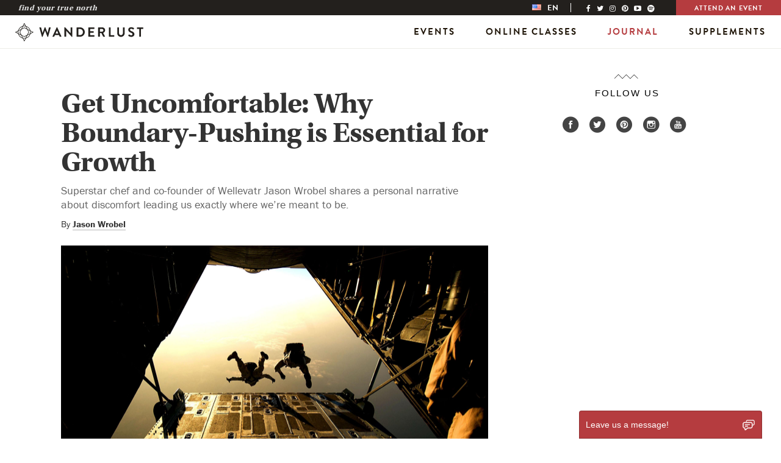

--- FILE ---
content_type: text/html; charset=UTF-8
request_url: https://wanderlust.com/fr/journal/get-uncomfortable-why-boundary-pushing-is-essential-for-growth/
body_size: 19339
content:

<!DOCTYPE html>
<html lang="fr-FR">
<head>
  <meta http-equiv="X-UA-Compatible" content="IE=edge">
  <meta charset="UTF-8">
<script type="text/javascript">
var gform;gform||(document.addEventListener("gform_main_scripts_loaded",function(){gform.scriptsLoaded=!0}),window.addEventListener("DOMContentLoaded",function(){gform.domLoaded=!0}),gform={domLoaded:!1,scriptsLoaded:!1,initializeOnLoaded:function(o){gform.domLoaded&&gform.scriptsLoaded?o():!gform.domLoaded&&gform.scriptsLoaded?window.addEventListener("DOMContentLoaded",o):document.addEventListener("gform_main_scripts_loaded",o)},hooks:{action:{},filter:{}},addAction:function(o,n,r,t){gform.addHook("action",o,n,r,t)},addFilter:function(o,n,r,t){gform.addHook("filter",o,n,r,t)},doAction:function(o){gform.doHook("action",o,arguments)},applyFilters:function(o){return gform.doHook("filter",o,arguments)},removeAction:function(o,n){gform.removeHook("action",o,n)},removeFilter:function(o,n,r){gform.removeHook("filter",o,n,r)},addHook:function(o,n,r,t,i){null==gform.hooks[o][n]&&(gform.hooks[o][n]=[]);var e=gform.hooks[o][n];null==i&&(i=n+"_"+e.length),gform.hooks[o][n].push({tag:i,callable:r,priority:t=null==t?10:t})},doHook:function(n,o,r){var t;if(r=Array.prototype.slice.call(r,1),null!=gform.hooks[n][o]&&((o=gform.hooks[n][o]).sort(function(o,n){return o.priority-n.priority}),o.forEach(function(o){"function"!=typeof(t=o.callable)&&(t=window[t]),"action"==n?t.apply(null,r):r[0]=t.apply(null,r)})),"filter"==n)return r[0]},removeHook:function(o,n,t,i){var r;null!=gform.hooks[o][n]&&(r=(r=gform.hooks[o][n]).filter(function(o,n,r){return!!(null!=i&&i!=o.tag||null!=t&&t!=o.priority)}),gform.hooks[o][n]=r)}});
</script>

  <meta name="viewport" content="width=device-width, initial-scale=1.0">

  <!--[if lt IE 7 ]> <script>document.documentElement.className+=' ie6';</script> <![endif]-->
  <!--[if IE 7 ]>    <script>document.documentElement.className+=' ie7';</script> <![endif]-->
  <!--[if IE 8 ]>    <script>document.documentElement.className+=' ie8';</script> <![endif]-->
  <link rel="pingback" href="https://wanderlust.com/xmlrpc.php">

  <meta name='robots' content='index, follow, max-image-preview:large, max-snippet:-1, max-video-preview:-1' />
<link rel="alternate" hreflang="en-us" href="https://wanderlust.com/journal/get-uncomfortable-why-boundary-pushing-is-essential-for-growth/" />
<link rel="alternate" hreflang="fr-fr" href="https://wanderlust.com/fr/journal/get-uncomfortable-why-boundary-pushing-is-essential-for-growth/" />
<link rel="alternate" hreflang="de-de" href="https://wanderlust.com/de/journal/get-uncomfortable-why-boundary-pushing-is-essential-for-growth/" />
<link rel="alternate" hreflang="es-es" href="https://wanderlust.com/es/journal/get-uncomfortable-why-boundary-pushing-is-essential-for-growth/" />
<link rel="alternate" hreflang="pt-pt" href="https://wanderlust.com/pt-pt/journal/get-uncomfortable-why-boundary-pushing-is-essential-for-growth/" />
<link rel="alternate" hreflang="it-it" href="https://wanderlust.com/it/journal/get-uncomfortable-why-boundary-pushing-is-essential-for-growth/" />
<link rel="alternate" hreflang="ja-jp" href="https://wanderlust.com/ja/journal/get-uncomfortable-why-boundary-pushing-is-essential-for-growth/" />
<link rel="alternate" hreflang="ko-kr" href="https://wanderlust.com/ko/journal/get-uncomfortable-why-boundary-pushing-is-essential-for-growth/" />
<link rel="alternate" hreflang="ro-ro" href="https://wanderlust.com/ro/journal/get-uncomfortable-why-boundary-pushing-is-essential-for-growth/" />
<link rel="alternate" hreflang="x-default" href="https://wanderlust.com/journal/get-uncomfortable-why-boundary-pushing-is-essential-for-growth/" />

	<!-- This site is optimized with the Yoast SEO Premium plugin v18.0 (Yoast SEO v21.1) - https://yoast.com/wordpress/plugins/seo/ -->
	<title>Get Uncomfortable: Why Boundary-Pushing is Essential for Growth</title>
	<meta name="description" content="Superstar chef and co-founder of Wellevatr Jason Wrobel shares a personal narrative about discomfort leading us exactly where we&#039;re meant to be." />
	<link rel="canonical" href="https://wanderlust.com/de/journal/get-uncomfortable-why-boundary-pushing-is-essential-for-growth/" />
	<meta property="og:locale" content="fr_FR" />
	<meta property="og:type" content="article" />
	<meta property="og:description" content="Superstar chef and co-founder of Wellevatr Jason Wrobel shares a personal narrative about discomfort leading us exactly where we&#039;re meant to be." />
	<meta property="og:url" content="https://wanderlust.com/de/journal/get-uncomfortable-why-boundary-pushing-is-essential-for-growth/" />
	<meta property="og:site_name" content="Wanderlust" />
	<meta property="article:publisher" content="https://facebook.com/wanderlust" />
	<meta property="article:published_time" content="2019-08-09T20:39:29+00:00" />
	<meta property="og:image" content="https://wanderlust.com/wp-content/uploads/2019/08/Why-Choosing-Discomfort-Post-Photo-by-Pixabay.jpg" />
	<meta property="og:image:width" content="2800" />
	<meta property="og:image:height" content="1867" />
	<meta property="og:image:type" content="image/jpeg" />
	<meta name="author" content="Jason Wrobel" />
	<meta name="twitter:label1" content="Écrit par" />
	<meta name="twitter:data1" content="Jason Wrobel" />
	<meta name="twitter:label2" content="Durée de lecture estimée" />
	<meta name="twitter:data2" content="6 minutes" />
	<script type="application/ld+json" class="yoast-schema-graph">{"@context":"https://schema.org","@graph":[{"@type":"Article","@id":"https://wanderlust.com/de/journal/get-uncomfortable-why-boundary-pushing-is-essential-for-growth/#article","isPartOf":{"@id":"https://wanderlust.com/de/journal/get-uncomfortable-why-boundary-pushing-is-essential-for-growth/"},"author":{"name":"Jason Wrobel","@id":"https://wanderlust.com/#/schema/person/9e2276bf95a3a0b161230f093a331d33"},"headline":"Get Uncomfortable: Why Boundary-Pushing is Essential for Growth","datePublished":"2019-08-09T20:39:29+00:00","dateModified":"2019-08-09T20:39:29+00:00","mainEntityOfPage":{"@id":"https://wanderlust.com/de/journal/get-uncomfortable-why-boundary-pushing-is-essential-for-growth/"},"wordCount":1132,"commentCount":0,"publisher":{"@id":"https://wanderlust.com/#organization"},"image":{"@id":"https://wanderlust.com/de/journal/get-uncomfortable-why-boundary-pushing-is-essential-for-growth/#primaryimage"},"thumbnailUrl":"https://wanderlust.com/wp-content/uploads/2019/08/Why-Choosing-Discomfort-Post-Photo-by-Pixabay.jpg","keywords":["discomfort","jason wrobel","wellness"],"articleSection":["Stretch"],"inLanguage":"fr-FR","potentialAction":[{"@type":"CommentAction","name":"Comment","target":["https://wanderlust.com/de/journal/get-uncomfortable-why-boundary-pushing-is-essential-for-growth/#respond"]}]},{"@type":"WebPage","@id":"https://wanderlust.com/de/journal/get-uncomfortable-why-boundary-pushing-is-essential-for-growth/","url":"https://wanderlust.com/de/journal/get-uncomfortable-why-boundary-pushing-is-essential-for-growth/","name":"Get Uncomfortable: Why Boundary-Pushing is Essential for Growth","isPartOf":{"@id":"https://wanderlust.com/#website"},"primaryImageOfPage":{"@id":"https://wanderlust.com/de/journal/get-uncomfortable-why-boundary-pushing-is-essential-for-growth/#primaryimage"},"image":{"@id":"https://wanderlust.com/de/journal/get-uncomfortable-why-boundary-pushing-is-essential-for-growth/#primaryimage"},"thumbnailUrl":"https://wanderlust.com/wp-content/uploads/2019/08/Why-Choosing-Discomfort-Post-Photo-by-Pixabay.jpg","datePublished":"2019-08-09T20:39:29+00:00","dateModified":"2019-08-09T20:39:29+00:00","description":"Superstar chef and co-founder of Wellevatr Jason Wrobel shares a personal narrative about discomfort leading us exactly where we're meant to be.","breadcrumb":{"@id":"https://wanderlust.com/de/journal/get-uncomfortable-why-boundary-pushing-is-essential-for-growth/#breadcrumb"},"inLanguage":"fr-FR","potentialAction":[{"@type":"ReadAction","target":["https://wanderlust.com/de/journal/get-uncomfortable-why-boundary-pushing-is-essential-for-growth/"]}]},{"@type":"ImageObject","inLanguage":"fr-FR","@id":"https://wanderlust.com/de/journal/get-uncomfortable-why-boundary-pushing-is-essential-for-growth/#primaryimage","url":"https://wanderlust.com/wp-content/uploads/2019/08/Why-Choosing-Discomfort-Post-Photo-by-Pixabay.jpg","contentUrl":"https://wanderlust.com/wp-content/uploads/2019/08/Why-Choosing-Discomfort-Post-Photo-by-Pixabay.jpg","width":2800,"height":1867},{"@type":"BreadcrumbList","@id":"https://wanderlust.com/de/journal/get-uncomfortable-why-boundary-pushing-is-essential-for-growth/#breadcrumb","itemListElement":[{"@type":"ListItem","position":1,"name":"Home","item":"https://wanderlust.com/"},{"@type":"ListItem","position":2,"name":"Journal","item":"https://wanderlust.com/fr/journal-2/"},{"@type":"ListItem","position":3,"name":"Get Uncomfortable: Why Boundary-Pushing is Essential for Growth"}]},{"@type":"WebSite","@id":"https://wanderlust.com/#website","url":"https://wanderlust.com/","name":"Wanderlust","description":"Your guidepost on the path towards a healthy &amp; inspired life. Find your true north.","publisher":{"@id":"https://wanderlust.com/#organization"},"potentialAction":[{"@type":"SearchAction","target":{"@type":"EntryPoint","urlTemplate":"https://wanderlust.com/?s={search_term_string}"},"query-input":"required name=search_term_string"}],"inLanguage":"fr-FR"},{"@type":"Organization","@id":"https://wanderlust.com/#organization","name":"Wanderlust","url":"https://wanderlust.com/","logo":{"@type":"ImageObject","inLanguage":"fr-FR","@id":"https://wanderlust.com/#/schema/logo/image/","url":"https://wanderlust.com/wp-content/uploads/2022/01/WL_Logo_Grey-05.png","contentUrl":"https://wanderlust.com/wp-content/uploads/2022/01/WL_Logo_Grey-05.png","width":1200,"height":1200,"caption":"Wanderlust"},"image":{"@id":"https://wanderlust.com/#/schema/logo/image/"},"sameAs":["https://facebook.com/wanderlust","https://twitter.com/wanderlustfest","https://www.instagram.com/wanderlustfest/","https://www.linkedin.com/company/wanderlustfestival","https://www.pinterest.com/wanderlustfest","https://www.youtube.com/user/wanderlustfestival"]},{"@type":"Person","@id":"https://wanderlust.com/#/schema/person/9e2276bf95a3a0b161230f093a331d33","name":"Jason Wrobel","image":{"@type":"ImageObject","inLanguage":"fr-FR","@id":"https://wanderlust.com/#/schema/person/image/","url":"https://secure.gravatar.com/avatar/b473b1b0b914f89c99858f8346f95cc0?s=96&d=mm&r=pg","contentUrl":"https://secure.gravatar.com/avatar/b473b1b0b914f89c99858f8346f95cc0?s=96&d=mm&r=pg","caption":"Jason Wrobel"},"url":"https://wanderlust.com/fr/journal/author/jason-wrobel/"}]}</script>
	<!-- / Yoast SEO Premium plugin. -->


<link rel='dns-prefetch' href='//code.jquery.com' />
<link rel='dns-prefetch' href='//netdna.bootstrapcdn.com' />
<link rel="alternate" type="application/rss+xml" title="Wanderlust &raquo; Flux" href="https://wanderlust.com/fr/feed/" />
<link rel="alternate" type="application/rss+xml" title="Wanderlust &raquo; Flux des commentaires" href="https://wanderlust.com/fr/comments/feed/" />
<link rel="alternate" type="application/rss+xml" title="Wanderlust &raquo; Get Uncomfortable: Why Boundary-Pushing is Essential for Growth Flux des commentaires" href="https://wanderlust.com/fr/journal/get-uncomfortable-why-boundary-pushing-is-essential-for-growth/feed/" />
<link rel='stylesheet' id='classic-theme-styles-css' href='https://wanderlust.com/wp-includes/css/classic-themes.min.css?ver=1' type='text/css' media='all' />
<style id='global-styles-inline-css' type='text/css'>
body{--wp--preset--color--black: #000000;--wp--preset--color--cyan-bluish-gray: #abb8c3;--wp--preset--color--white: #ffffff;--wp--preset--color--pale-pink: #f78da7;--wp--preset--color--vivid-red: #cf2e2e;--wp--preset--color--luminous-vivid-orange: #ff6900;--wp--preset--color--luminous-vivid-amber: #fcb900;--wp--preset--color--light-green-cyan: #7bdcb5;--wp--preset--color--vivid-green-cyan: #00d084;--wp--preset--color--pale-cyan-blue: #8ed1fc;--wp--preset--color--vivid-cyan-blue: #0693e3;--wp--preset--color--vivid-purple: #9b51e0;--wp--preset--gradient--vivid-cyan-blue-to-vivid-purple: linear-gradient(135deg,rgba(6,147,227,1) 0%,rgb(155,81,224) 100%);--wp--preset--gradient--light-green-cyan-to-vivid-green-cyan: linear-gradient(135deg,rgb(122,220,180) 0%,rgb(0,208,130) 100%);--wp--preset--gradient--luminous-vivid-amber-to-luminous-vivid-orange: linear-gradient(135deg,rgba(252,185,0,1) 0%,rgba(255,105,0,1) 100%);--wp--preset--gradient--luminous-vivid-orange-to-vivid-red: linear-gradient(135deg,rgba(255,105,0,1) 0%,rgb(207,46,46) 100%);--wp--preset--gradient--very-light-gray-to-cyan-bluish-gray: linear-gradient(135deg,rgb(238,238,238) 0%,rgb(169,184,195) 100%);--wp--preset--gradient--cool-to-warm-spectrum: linear-gradient(135deg,rgb(74,234,220) 0%,rgb(151,120,209) 20%,rgb(207,42,186) 40%,rgb(238,44,130) 60%,rgb(251,105,98) 80%,rgb(254,248,76) 100%);--wp--preset--gradient--blush-light-purple: linear-gradient(135deg,rgb(255,206,236) 0%,rgb(152,150,240) 100%);--wp--preset--gradient--blush-bordeaux: linear-gradient(135deg,rgb(254,205,165) 0%,rgb(254,45,45) 50%,rgb(107,0,62) 100%);--wp--preset--gradient--luminous-dusk: linear-gradient(135deg,rgb(255,203,112) 0%,rgb(199,81,192) 50%,rgb(65,88,208) 100%);--wp--preset--gradient--pale-ocean: linear-gradient(135deg,rgb(255,245,203) 0%,rgb(182,227,212) 50%,rgb(51,167,181) 100%);--wp--preset--gradient--electric-grass: linear-gradient(135deg,rgb(202,248,128) 0%,rgb(113,206,126) 100%);--wp--preset--gradient--midnight: linear-gradient(135deg,rgb(2,3,129) 0%,rgb(40,116,252) 100%);--wp--preset--duotone--dark-grayscale: url('#wp-duotone-dark-grayscale');--wp--preset--duotone--grayscale: url('#wp-duotone-grayscale');--wp--preset--duotone--purple-yellow: url('#wp-duotone-purple-yellow');--wp--preset--duotone--blue-red: url('#wp-duotone-blue-red');--wp--preset--duotone--midnight: url('#wp-duotone-midnight');--wp--preset--duotone--magenta-yellow: url('#wp-duotone-magenta-yellow');--wp--preset--duotone--purple-green: url('#wp-duotone-purple-green');--wp--preset--duotone--blue-orange: url('#wp-duotone-blue-orange');--wp--preset--font-size--small: 13px;--wp--preset--font-size--medium: 20px;--wp--preset--font-size--large: 36px;--wp--preset--font-size--x-large: 42px;--wp--preset--spacing--20: 0.44rem;--wp--preset--spacing--30: 0.67rem;--wp--preset--spacing--40: 1rem;--wp--preset--spacing--50: 1.5rem;--wp--preset--spacing--60: 2.25rem;--wp--preset--spacing--70: 3.38rem;--wp--preset--spacing--80: 5.06rem;}:where(.is-layout-flex){gap: 0.5em;}body .is-layout-flow > .alignleft{float: left;margin-inline-start: 0;margin-inline-end: 2em;}body .is-layout-flow > .alignright{float: right;margin-inline-start: 2em;margin-inline-end: 0;}body .is-layout-flow > .aligncenter{margin-left: auto !important;margin-right: auto !important;}body .is-layout-constrained > .alignleft{float: left;margin-inline-start: 0;margin-inline-end: 2em;}body .is-layout-constrained > .alignright{float: right;margin-inline-start: 2em;margin-inline-end: 0;}body .is-layout-constrained > .aligncenter{margin-left: auto !important;margin-right: auto !important;}body .is-layout-constrained > :where(:not(.alignleft):not(.alignright):not(.alignfull)){max-width: var(--wp--style--global--content-size);margin-left: auto !important;margin-right: auto !important;}body .is-layout-constrained > .alignwide{max-width: var(--wp--style--global--wide-size);}body .is-layout-flex{display: flex;}body .is-layout-flex{flex-wrap: wrap;align-items: center;}body .is-layout-flex > *{margin: 0;}:where(.wp-block-columns.is-layout-flex){gap: 2em;}.has-black-color{color: var(--wp--preset--color--black) !important;}.has-cyan-bluish-gray-color{color: var(--wp--preset--color--cyan-bluish-gray) !important;}.has-white-color{color: var(--wp--preset--color--white) !important;}.has-pale-pink-color{color: var(--wp--preset--color--pale-pink) !important;}.has-vivid-red-color{color: var(--wp--preset--color--vivid-red) !important;}.has-luminous-vivid-orange-color{color: var(--wp--preset--color--luminous-vivid-orange) !important;}.has-luminous-vivid-amber-color{color: var(--wp--preset--color--luminous-vivid-amber) !important;}.has-light-green-cyan-color{color: var(--wp--preset--color--light-green-cyan) !important;}.has-vivid-green-cyan-color{color: var(--wp--preset--color--vivid-green-cyan) !important;}.has-pale-cyan-blue-color{color: var(--wp--preset--color--pale-cyan-blue) !important;}.has-vivid-cyan-blue-color{color: var(--wp--preset--color--vivid-cyan-blue) !important;}.has-vivid-purple-color{color: var(--wp--preset--color--vivid-purple) !important;}.has-black-background-color{background-color: var(--wp--preset--color--black) !important;}.has-cyan-bluish-gray-background-color{background-color: var(--wp--preset--color--cyan-bluish-gray) !important;}.has-white-background-color{background-color: var(--wp--preset--color--white) !important;}.has-pale-pink-background-color{background-color: var(--wp--preset--color--pale-pink) !important;}.has-vivid-red-background-color{background-color: var(--wp--preset--color--vivid-red) !important;}.has-luminous-vivid-orange-background-color{background-color: var(--wp--preset--color--luminous-vivid-orange) !important;}.has-luminous-vivid-amber-background-color{background-color: var(--wp--preset--color--luminous-vivid-amber) !important;}.has-light-green-cyan-background-color{background-color: var(--wp--preset--color--light-green-cyan) !important;}.has-vivid-green-cyan-background-color{background-color: var(--wp--preset--color--vivid-green-cyan) !important;}.has-pale-cyan-blue-background-color{background-color: var(--wp--preset--color--pale-cyan-blue) !important;}.has-vivid-cyan-blue-background-color{background-color: var(--wp--preset--color--vivid-cyan-blue) !important;}.has-vivid-purple-background-color{background-color: var(--wp--preset--color--vivid-purple) !important;}.has-black-border-color{border-color: var(--wp--preset--color--black) !important;}.has-cyan-bluish-gray-border-color{border-color: var(--wp--preset--color--cyan-bluish-gray) !important;}.has-white-border-color{border-color: var(--wp--preset--color--white) !important;}.has-pale-pink-border-color{border-color: var(--wp--preset--color--pale-pink) !important;}.has-vivid-red-border-color{border-color: var(--wp--preset--color--vivid-red) !important;}.has-luminous-vivid-orange-border-color{border-color: var(--wp--preset--color--luminous-vivid-orange) !important;}.has-luminous-vivid-amber-border-color{border-color: var(--wp--preset--color--luminous-vivid-amber) !important;}.has-light-green-cyan-border-color{border-color: var(--wp--preset--color--light-green-cyan) !important;}.has-vivid-green-cyan-border-color{border-color: var(--wp--preset--color--vivid-green-cyan) !important;}.has-pale-cyan-blue-border-color{border-color: var(--wp--preset--color--pale-cyan-blue) !important;}.has-vivid-cyan-blue-border-color{border-color: var(--wp--preset--color--vivid-cyan-blue) !important;}.has-vivid-purple-border-color{border-color: var(--wp--preset--color--vivid-purple) !important;}.has-vivid-cyan-blue-to-vivid-purple-gradient-background{background: var(--wp--preset--gradient--vivid-cyan-blue-to-vivid-purple) !important;}.has-light-green-cyan-to-vivid-green-cyan-gradient-background{background: var(--wp--preset--gradient--light-green-cyan-to-vivid-green-cyan) !important;}.has-luminous-vivid-amber-to-luminous-vivid-orange-gradient-background{background: var(--wp--preset--gradient--luminous-vivid-amber-to-luminous-vivid-orange) !important;}.has-luminous-vivid-orange-to-vivid-red-gradient-background{background: var(--wp--preset--gradient--luminous-vivid-orange-to-vivid-red) !important;}.has-very-light-gray-to-cyan-bluish-gray-gradient-background{background: var(--wp--preset--gradient--very-light-gray-to-cyan-bluish-gray) !important;}.has-cool-to-warm-spectrum-gradient-background{background: var(--wp--preset--gradient--cool-to-warm-spectrum) !important;}.has-blush-light-purple-gradient-background{background: var(--wp--preset--gradient--blush-light-purple) !important;}.has-blush-bordeaux-gradient-background{background: var(--wp--preset--gradient--blush-bordeaux) !important;}.has-luminous-dusk-gradient-background{background: var(--wp--preset--gradient--luminous-dusk) !important;}.has-pale-ocean-gradient-background{background: var(--wp--preset--gradient--pale-ocean) !important;}.has-electric-grass-gradient-background{background: var(--wp--preset--gradient--electric-grass) !important;}.has-midnight-gradient-background{background: var(--wp--preset--gradient--midnight) !important;}.has-small-font-size{font-size: var(--wp--preset--font-size--small) !important;}.has-medium-font-size{font-size: var(--wp--preset--font-size--medium) !important;}.has-large-font-size{font-size: var(--wp--preset--font-size--large) !important;}.has-x-large-font-size{font-size: var(--wp--preset--font-size--x-large) !important;}
.wp-block-navigation a:where(:not(.wp-element-button)){color: inherit;}
:where(.wp-block-columns.is-layout-flex){gap: 2em;}
.wp-block-pullquote{font-size: 1.5em;line-height: 1.6;}
</style>
<link rel='stylesheet' id='wpml-legacy-horizontal-list-0-css' href='https://wanderlust.com/wp-content/plugins/sitepress-multilingual-cms/templates/language-switchers/legacy-list-horizontal/style.min.css?ver=1' type='text/css' media='all' />
<style id='wpml-legacy-horizontal-list-0-inline-css' type='text/css'>
.wpml-ls-statics-shortcode_actions{background-color:#eeeeee;}.wpml-ls-statics-shortcode_actions, .wpml-ls-statics-shortcode_actions .wpml-ls-sub-menu, .wpml-ls-statics-shortcode_actions a {border-color:#cdcdcd;}.wpml-ls-statics-shortcode_actions a, .wpml-ls-statics-shortcode_actions .wpml-ls-sub-menu a, .wpml-ls-statics-shortcode_actions .wpml-ls-sub-menu a:link, .wpml-ls-statics-shortcode_actions li:not(.wpml-ls-current-language) .wpml-ls-link, .wpml-ls-statics-shortcode_actions li:not(.wpml-ls-current-language) .wpml-ls-link:link {color:#444444;background-color:#ffffff;}.wpml-ls-statics-shortcode_actions a, .wpml-ls-statics-shortcode_actions .wpml-ls-sub-menu a:hover,.wpml-ls-statics-shortcode_actions .wpml-ls-sub-menu a:focus, .wpml-ls-statics-shortcode_actions .wpml-ls-sub-menu a:link:hover, .wpml-ls-statics-shortcode_actions .wpml-ls-sub-menu a:link:focus {color:#000000;background-color:#eeeeee;}.wpml-ls-statics-shortcode_actions .wpml-ls-current-language > a {color:#444444;background-color:#ffffff;}.wpml-ls-statics-shortcode_actions .wpml-ls-current-language:hover>a, .wpml-ls-statics-shortcode_actions .wpml-ls-current-language>a:focus {color:#000000;background-color:#eeeeee;}
</style>
<link rel='stylesheet' id='font-awesome-css' href='//netdna.bootstrapcdn.com/font-awesome/4.4.0/css/font-awesome.min.css?ver=4.4.0' type='text/css' media='all' />
<link rel='stylesheet' id='_s-style-css' href='https://wanderlust.com/wp-content/themes/wanderlust/style.css?ver=6.2.2' type='text/css' media='all' />
<link rel='stylesheet' id='single-css' href='https://wanderlust.com/wp-content/themes/wanderlust/assets/css/single.css?ver=6.2.2' type='text/css' media='all' />
<link rel='stylesheet' id='page-css' href='https://wanderlust.com/wp-content/themes/wanderlust/assets/css/pages.css?ver=6.2.2' type='text/css' media='all' />
<script type='text/javascript' src='//code.jquery.com/jquery-2.2.4.min.js?ver=2.2.4' id='jquery-js'></script>
<link rel="https://api.w.org/" href="https://wanderlust.com/fr/wp-json/" /><link rel="alternate" type="application/json" href="https://wanderlust.com/fr/wp-json/wp/v2/posts/132402" /><link rel="EditURI" type="application/rsd+xml" title="RSD" href="https://wanderlust.com/xmlrpc.php?rsd" />
<link rel="wlwmanifest" type="application/wlwmanifest+xml" href="https://wanderlust.com/wp-includes/wlwmanifest.xml" />
<link rel='shortlink' href='https://wanderlust.com/fr/?p=132402' />
<link rel="alternate" type="application/json+oembed" href="https://wanderlust.com/fr/wp-json/oembed/1.0/embed?url=https%3A%2F%2Fwanderlust.com%2Ffr%2Fjournal%2Fget-uncomfortable-why-boundary-pushing-is-essential-for-growth%2F" />
<link rel="alternate" type="text/xml+oembed" href="https://wanderlust.com/fr/wp-json/oembed/1.0/embed?url=https%3A%2F%2Fwanderlust.com%2Ffr%2Fjournal%2Fget-uncomfortable-why-boundary-pushing-is-essential-for-growth%2F&#038;format=xml" />
<meta name="generator" content="WPML ver:4.6.10 stt:1,4,3,27,28,29,43,46,2;" />
		<script>
			document.documentElement.className = document.documentElement.className.replace( 'no-js', 'js' );
		</script>
				<style>
			.no-js img.lazyload { display: none; }
			figure.wp-block-image img.lazyloading { min-width: 150px; }
							.lazyload, .lazyloading { opacity: 0; }
				.lazyloaded {
					opacity: 1;
					transition: opacity 400ms;
					transition-delay: 0ms;
				}
					</style>
		<script async type="text/javascript" src="//s7.addthis.com/js/300/addthis_widget.js#pubid=ra-50f8566e53913b95" async></script>		<script type='text/javascript'>
			var googletag = googletag || {};
			googletag.cmd = googletag.cmd || [];
			(function() {
				var gads = document.createElement('script');
				gads.async = true;
				gads.type = 'text/javascript';
				var useSSL = 'https:' == document.location.protocol;
				gads.src = (useSSL ? 'https:' : 'http:') +
					'//www.googletagservices.com/tag/js/gpt.js';
				var node = document.getElementsByTagName('script')[0];
				node.parentNode.insertBefore(gads, node);
			})();
		</script>

		<script type='text/javascript'>

			googletag.cmd.push(function() {
				var mapLeader = googletag.sizeMapping().
				addSize([992, 200], [970, 90]).
				addSize([728, 200], [728, 90]).
				addSize([0, 0], [320, 50]).
				build();

				window.LeaderSlot= googletag.defineSlot('/69492666/WL_article_large-leader', [970,90], 'div-gpt-ad-1441378043222-0').
				defineSizeMapping(mapLeader).
				addService(googletag.pubads());

								googletag.pubads().setTargeting('post_id', '132402');
				
			});

			googletag.cmd.push(function() {
				googletag.defineSlot('/69492666/WL_article_rhr_med_rectangle', [300, 250], 'div-gpt-ad-1543440477866-0').addService(googletag.pubads());
								googletag.pubads().setTargeting('post_id', '132402');
							});

			googletag.cmd.push(function() {
				googletag.defineSlot('/69492666/WL_article_rhr_half_page', [300, 600], 'div-gpt-ad-1543440440916-0').addService(googletag.pubads());
								googletag.pubads().setTargeting('post_id', '132402');
							});

			googletag.cmd.push(function() {
				googletag.pubads().enableSingleRequest();
				googletag.enableServices();
			});
		</script>

		<script>
			// Refresh responsive ads on resize - http://exisweb.net/how-to-use-google-adsense-on-a-responsive-website
			var _now = Date.now || function() { return new Date().getTime(); };
			var _debounce = function(func, wait, immediate) {
				var timeout;
				return function() {
					var context = this, args = arguments;
					var later = function() {
						timeout = null;
						if (!immediate) func.apply(context, args);
					};
					var callNow = immediate && !timeout;
					clearTimeout(timeout);
					timeout = setTimeout(later, wait);
					if (callNow) func.apply(context, args);
				};
			};

			window.addEventListener("resize", _debounce(function() {
					googletag.pubads().refresh([window.LeaderSlot]);
				}, 200)
			);
		</script>

	 
  <link rel="shortcut icon" href="https://wanderlust.com/wp-content/themes/wanderlust/assets/img/favicon/favicon.ico" type="image/x-icon" />
  <link rel="apple-touch-icon" href="https://wanderlust.com/wp-content/themes/wanderlust/assets/img/favicon/apple-touch-icon.png" />
  <link rel="apple-touch-icon" sizes="57x57" href="https://wanderlust.com/wp-content/themes/wanderlust/assets/img/favicon/apple-touch-icon-57x57.png" />
  <link rel="apple-touch-icon" sizes="72x72" href="https://wanderlust.com/wp-content/themes/wanderlust/assets/img/favicon/apple-touch-icon-72x72.png" />
  <link rel="apple-touch-icon" sizes="76x76" href="https://wanderlust.com/wp-content/themes/wanderlust/assets/img/favicon/apple-touch-icon-76x76.png" />
  <link rel="apple-touch-icon" sizes="114x114" href="https://wanderlust.com/wp-content/themes/wanderlust/assets/img/favicon/apple-touch-icon-114x114.png" />
  <link rel="apple-touch-icon" sizes="120x120" href="https://wanderlust.com/wp-content/themes/wanderlust/assets/img/favicon/apple-touch-icon-120x120.png" />
  <link rel="apple-touch-icon" sizes="144x144" href="https://wanderlust.com/wp-content/themes/wanderlust/assets/img/favicon/apple-touch-icon-144x144.png" />
  <link rel="apple-touch-icon" sizes="152x152" href="https://wanderlust.com/wp-content/themes/wanderlust/assets/img/favicon/apple-touch-icon-152x152.png" />



    <script>
(function(g,e,o,t,a,r,ge,tl,y){
t=g.getElementsByTagName(e)[0];y=g.createElement(e);y.async=true;
y.src='https://g594253006.co/gj.js?id=-N1Nu1t6MkKn_gRqD-1l&refurl='+g.referrer+'&winurl='+encodeURIComponent(window.location);
t.parentNode.insertBefore(y,t);
})(document,'script');
</script>

<script>(function(w,d,s,l,i){w[l]=w[l]||[];w[l].push({'gtm.start':
new Date().getTime(),event:'gtm.js'});var f=d.getElementsByTagName(s)[0],
j=d.createElement(s),dl=l!='dataLayer'?'&l='+l:'';j.async=true;j.src=
'https://www.googletagmanager.com/gtm.js?id='+i+dl;f.parentNode.insertBefore(j,f);
})(window,document,'script','dataLayer','GTM-M7JX4F');</script>
<script async src="https://securepubads.g.doubleclick.net/tag/js/gpt.js"></script>
		<style type="text/css" id="wp-custom-css">
			body .gform_wrapper .top_label div.ginput_container.ginput_recaptcha {
	overflow: hidden;
}

.content-block--rich-text .gform_wrapper ul.gform_fields li.gfield {
	padding: 0;
}

.footer__logo-image {
	display:none;
		}
	
.footer__ccpa {
		display:none !important;

}		</style>
		
  <!--[if lt IE 9]>
  <script src="https://wanderlust.com/wp-content/themes/wanderlust/js/vendor/html5.js"></script>
  <script src="https://wanderlust.com/wp-content/themes/wanderlust/js/vendor/respond.min.js"></script>
  <link href="https://wanderlust.com/wp-content/themes/wanderlust/js/vendor/respond.proxy.gif" id="respond-redirect" rel="respond-redirect" />
  <script src="https://wanderlust.com/wp-content/themes/wanderlust/js/vendor/respond.proxy.js"></script>
  <![endif]-->

  </head>

<body class="post-template-default single single-post postid-132402 single-format-standard group-blog fr" data-header-type="async" data-header-base="https://wanderlust.com/fr/">

<noscript><iframe src=https://www.googletagmanager.com/ns.html?id=GTM-MNNLFKL
height="0" width="0" style="display:none;visibility:hidden"></iframe></noscript>
<a class="skip_link" href="#main-content-anchor">Skip to Main Content</a>
<div class="header-static-wrapper">
<header class="header header--main js-header"
  data-module-init="fixed-header"
  data-current-lang="en"
  data-current-country="us"
>
  <div class="header__container">
    <div class="topbar topbar--global">
  <div class="topbar__container">
          <div class="topbar__intro">
        Find Your True North      </div>
        <div class="topbar__nav">
      <div class="lang-switcher" data-module-init="lang-switcher" role="menubar" aria-label="Language Switcher" tabindex="0">
        <div class="lang-switcher__item lang-switcher__item-active">
		  <img  alt="en" data-src="https://wanderlust.com/wp-content/themes/wanderlust/assets/img/flags/us.png" class="lazyload" src="[data-uri]"><noscript><img src="https://wanderlust.com/wp-content/themes/wanderlust/assets/img/flags/us.png" alt="en"></noscript>
        <span>en</span>
      </div>
            <nav class="lang-switcher__dropdown">
		<ul class="lang-switcher__submenu lang-switcher__submenu--level1"><li class="lang-switcher__subitem lang-switcher__subitem--header" tabindex="-1"><span>Region</span></li><li class="lang-switcher__subitem lang-switcher__subitem--button" role="menuitem" tabindex="0"><span aria-haspopup="true" aria-expanded="false">US &amp; Canada</span><ul class="lang-switcher__submenu lang-switcher__submenu--level2"><li class="lang-switcher__subitem lang-switcher__subitem--header" tabindex="-1"><span class="icon-back"></span> <span>Language</span></li><li class="lang-switcher__subitem lang-switcher__subitem--button" role="menuitem" tabindex="0"><a data-country="us" data-language="en" href="https://wanderlust.com/" tabindex="-1" aria-label="Change language to English and location to US &amp; Canada">English</a></li></ul></li><li class="lang-switcher__subitem lang-switcher__subitem--button" role="menuitem" tabindex="0"><span aria-haspopup="true" aria-expanded="false">Europe</span><ul class="lang-switcher__submenu lang-switcher__submenu--level2"><li class="lang-switcher__subitem lang-switcher__subitem--header" tabindex="-1"><span class="icon-back"></span> <span>Country</span></li><li class="lang-switcher__subitem lang-switcher__subitem--button" role="menuitem" tabindex="0"><span aria-haspopup="true" aria-expanded="false">Austria</span><ul class="lang-switcher__submenu lang-switcher__submenu--level3"><li class="lang-switcher__subitem lang-switcher__subitem--header" tabindex="-1"><span class="icon-back"></span> <span>Language</span></li><li class="lang-switcher__subitem lang-switcher__subitem--button" role="menuitem" tabindex="0"><a data-country="at" data-language="de" href="https://wanderlust.com/de/aut/" tabindex="-1" aria-label="Change language to German and location to Austria">German</a></li></ul></li><li class="lang-switcher__subitem lang-switcher__subitem--button" role="menuitem" tabindex="0"><span aria-haspopup="true" aria-expanded="false">France</span><ul class="lang-switcher__submenu lang-switcher__submenu--level3"><li class="lang-switcher__subitem lang-switcher__subitem--header" tabindex="-1"><span class="icon-back"></span> <span>Language</span></li><li class="lang-switcher__subitem lang-switcher__subitem--button" role="menuitem" tabindex="0"><a data-country="fr" data-language="fr" href="https://wanderlust.com/fr/fra/" tabindex="-1" aria-label="Change language to French and location to France">French</a></li></ul></li><li class="lang-switcher__subitem lang-switcher__subitem--button" role="menuitem" tabindex="0"><span aria-haspopup="true" aria-expanded="false">Germany</span><ul class="lang-switcher__submenu lang-switcher__submenu--level3"><li class="lang-switcher__subitem lang-switcher__subitem--header" tabindex="-1"><span class="icon-back"></span> <span>Language</span></li><li class="lang-switcher__subitem lang-switcher__subitem--button" role="menuitem" tabindex="0"><a data-country="de" data-language="de" href="https://wanderlust.com/de/deu/" tabindex="-1" aria-label="Change language to German and location to Germany">German</a></li></ul></li><li class="lang-switcher__subitem lang-switcher__subitem--button" role="menuitem" tabindex="0"><span aria-haspopup="true" aria-expanded="false">Italy</span><ul class="lang-switcher__submenu lang-switcher__submenu--level3"><li class="lang-switcher__subitem lang-switcher__subitem--header" tabindex="-1"><span class="icon-back"></span> <span>Language</span></li><li class="lang-switcher__subitem lang-switcher__subitem--button" role="menuitem" tabindex="0"><a data-country="it" data-language="it" href="https://wanderlust.com/it/ita/" tabindex="-1" aria-label="Change language to Italian and location to Italy">Italian</a></li></ul></li><li class="lang-switcher__subitem lang-switcher__subitem--button" role="menuitem" tabindex="0"><span aria-haspopup="true" aria-expanded="false">Romania</span><ul class="lang-switcher__submenu lang-switcher__submenu--level3"><li class="lang-switcher__subitem lang-switcher__subitem--header" tabindex="-1"><span class="icon-back"></span> <span>Language</span></li><li class="lang-switcher__subitem lang-switcher__subitem--button" role="menuitem" tabindex="0"><a data-country="ro" data-language="ro" href="https://wanderlust.com/ro/rou/" tabindex="-1" aria-label="Change language to Romanian and location to Romania">Romanian</a></li></ul></li><li class="lang-switcher__subitem lang-switcher__subitem--button" role="menuitem" tabindex="0"><span aria-haspopup="true" aria-expanded="false">Switzerland</span><ul class="lang-switcher__submenu lang-switcher__submenu--level3"><li class="lang-switcher__subitem lang-switcher__subitem--header" tabindex="-1"><span class="icon-back"></span> <span>Language</span></li><li class="lang-switcher__subitem lang-switcher__subitem--button" role="menuitem" tabindex="0"><a data-country="ch" data-language="fr" href="https://wanderlust.com/fr/che/" tabindex="-1" aria-label="Change language to French and location to Switzerland">French</a></li><li class="lang-switcher__subitem lang-switcher__subitem--button" role="menuitem" tabindex="0"><a data-country="ch" data-language="de" href="https://wanderlust.com/de/che/" tabindex="-1" aria-label="Change language to German and location to Switzerland">German</a></li></ul></li><li class="lang-switcher__subitem lang-switcher__subitem--button" role="menuitem" tabindex="0"><span aria-haspopup="true" aria-expanded="false">United Kingdom</span><ul class="lang-switcher__submenu lang-switcher__submenu--level3"><li class="lang-switcher__subitem lang-switcher__subitem--header" tabindex="-1"><span class="icon-back"></span> <span>Language</span></li><li class="lang-switcher__subitem lang-switcher__subitem--button" role="menuitem" tabindex="0"><a data-country="gb" data-language="en" href="https://wanderlust.com/gbr/" tabindex="-1" aria-label="Change language to English and location to United Kingdom">English</a></li></ul></li></ul></li><li class="lang-switcher__subitem lang-switcher__subitem--button" role="menuitem" tabindex="0"><span aria-haspopup="true" aria-expanded="false">Portugal</span><ul class="lang-switcher__submenu lang-switcher__submenu--level2"><li class="lang-switcher__subitem lang-switcher__subitem--header" tabindex="-1"><span class="icon-back"></span> <span>Language</span></li><li class="lang-switcher__subitem lang-switcher__subitem--button" role="menuitem" tabindex="0"><a data-country="pt" data-language="pt-pt" href="https://wanderlust.com/pt-pt/prt/" tabindex="-1" aria-label="Change language to Portuguese and location to Portugal">Portuguese</a></li></ul></li><li class="lang-switcher__subitem lang-switcher__subitem--button" role="menuitem" tabindex="0"><span aria-haspopup="true" aria-expanded="false">Spain</span><ul class="lang-switcher__submenu lang-switcher__submenu--level2"><li class="lang-switcher__subitem lang-switcher__subitem--header" tabindex="-1"><span class="icon-back"></span> <span>Language</span></li><li class="lang-switcher__subitem lang-switcher__subitem--button" role="menuitem" tabindex="0"><a data-country="es" data-language="es" href="https://wanderlust.com/es/esp/" tabindex="-1" aria-label="Change language to Spanish and location to Spain">Spanish</a></li></ul></li><li class="lang-switcher__subitem lang-switcher__subitem--button" role="menuitem" tabindex="0"><span aria-haspopup="true" aria-expanded="false">Latin America</span><ul class="lang-switcher__submenu lang-switcher__submenu--level2"><li class="lang-switcher__subitem lang-switcher__subitem--header" tabindex="-1"><span class="icon-back"></span> <span>Country</span></li><li class="lang-switcher__subitem lang-switcher__subitem--button" role="menuitem" tabindex="0"><span aria-haspopup="true" aria-expanded="false">Mexico</span><ul class="lang-switcher__submenu lang-switcher__submenu--level3"><li class="lang-switcher__subitem lang-switcher__subitem--header" tabindex="-1"><span class="icon-back"></span> <span>Language</span></li><li class="lang-switcher__subitem lang-switcher__subitem--button" role="menuitem" tabindex="0"><a data-country="mx" data-language="es" href="https://wanderlust.com/es/mex/" tabindex="-1" aria-label="Change language to Spanish and location to Mexico">Spanish</a></li></ul></li><li class="lang-switcher__subitem lang-switcher__subitem--button" role="menuitem" tabindex="0"><span aria-haspopup="true" aria-expanded="false">Chile</span><ul class="lang-switcher__submenu lang-switcher__submenu--level3"><li class="lang-switcher__subitem lang-switcher__subitem--header" tabindex="-1"><span class="icon-back"></span> <span>Language</span></li><li class="lang-switcher__subitem lang-switcher__subitem--button" role="menuitem" tabindex="0"><a data-country="cl" data-language="es" href="https://wanderlust.com/es/chl/" tabindex="-1" aria-label="Change language to Spanish and location to Chile">Spanish</a></li></ul></li></ul></li><li class="lang-switcher__subitem lang-switcher__subitem--button" role="menuitem" tabindex="0"><span aria-haspopup="true" aria-expanded="false">Asia</span><ul class="lang-switcher__submenu lang-switcher__submenu--level2"><li class="lang-switcher__subitem lang-switcher__subitem--header" tabindex="-1"><span class="icon-back"></span> <span>Language</span></li><li class="lang-switcher__subitem lang-switcher__subitem--button" role="menuitem" tabindex="0"><a data-country="jp" data-language="ja" href="https://wanderlust.com/ja/jpn/" tabindex="-1" aria-label="Change language to Japanese and location to Japan">Japanese</a></li></ul></li><li class="lang-switcher__subitem lang-switcher__subitem--button" role="menuitem" tabindex="0"><span aria-haspopup="true" aria-expanded="false">South Korea</span><ul class="lang-switcher__submenu lang-switcher__submenu--level2"><li class="lang-switcher__subitem lang-switcher__subitem--header" tabindex="-1"><span class="icon-back"></span> <span>Language</span></li><li class="lang-switcher__subitem lang-switcher__subitem--button" role="menuitem" tabindex="0"><a data-country="kr" data-language="ko" href="https://wanderlust.com/ko/kor/" tabindex="-1" aria-label="Change language to Korean and location to South Korea">Korean</a></li></ul></li><li class="lang-switcher__subitem lang-switcher__subitem--button" role="menuitem" tabindex="0"><span aria-haspopup="true" aria-expanded="false">Australia &amp; NZ</span><ul class="lang-switcher__submenu lang-switcher__submenu--level2"><li class="lang-switcher__subitem lang-switcher__subitem--header" tabindex="-1"><span class="icon-back"></span> <span>Country</span></li><li class="lang-switcher__subitem lang-switcher__subitem--button" role="menuitem" tabindex="0"><span aria-haspopup="true" aria-expanded="false">Australia</span><ul class="lang-switcher__submenu lang-switcher__submenu--level3"><li class="lang-switcher__subitem lang-switcher__subitem--header" tabindex="-1"><span class="icon-back"></span> <span>Language</span></li><li class="lang-switcher__subitem lang-switcher__subitem--button" role="menuitem" tabindex="0"><a data-country="au" data-language="en" href="https://wanderlust.com/aus/" tabindex="-1" aria-label="Change language to English and location to Australia">English</a></li></ul></li><li class="lang-switcher__subitem lang-switcher__subitem--button" role="menuitem" tabindex="0"><span aria-haspopup="true" aria-expanded="false">New Zealand</span><ul class="lang-switcher__submenu lang-switcher__submenu--level3"><li class="lang-switcher__subitem lang-switcher__subitem--header" tabindex="-1"><span class="icon-back"></span> <span>Language</span></li><li class="lang-switcher__subitem lang-switcher__subitem--button" role="menuitem" tabindex="0"><a data-country="nz" data-language="en" href="https://wanderlust.com/nzl/" tabindex="-1" aria-label="Change language to English and location to New Zealand">English</a></li></ul></li></ul></li></ul>  </div>
      <ul class="global-header__social">
        <li class="global-header__social-item"><a href="http://facebook.com/wanderlust" class="icon-facebook2 global-header__social-link" target="_blank"></a></li>
        <li class="global-header__social-item"><a href="http://twitter.com/wanderlustfest" class="icon-twitter2 global-header__social-link" target="_blank"></a></li>
        <li class="global-header__social-item"><a href="http://instagram.com/wanderlustfest" class="icon-instagram2 global-header__social-link" target="_blank"></a></li>
      <li class="global-header__social-item"><a href="http://www.pinterest.com/wanderlustfest" class="icon-pinterest2 global-header__social-link" target="_blank"></a></li>
      <li class="global-header__social-item"><a href="http://youtube.com/wanderlustfestival" class="icon-youtube-play global-header__social-link" target="_blank"></a></li>
          <li class="global-header__social-item"><a href="https://open.spotify.com/user/wanderlustfest" class="icon-spotify global-header__social-link" target="_blank"></a></li>
  </ul>
              <div class="topbar__cta">
          <a href="https://wanderlust.com/events/" class="topbar__button"><span>Attend an Event</span></a>
        </div>
          </div>
  </div>
</div>
<div class="global-header header--global header--two-menus" data-module-init="global-header">
  <div class="global-header__container">
    <div class="nav-trigger__inner">
  <button class="nav-trigger" type="button" data-module-init="toggle-class" data-toggle-class="js-nav-trigger--active" aria-label="Toggle mobile navigation">
      <span class="nav-trigger__bar nav-trigger__bar--top"></span>
      <span class="nav-trigger__bar nav-trigger__bar--middle"></span>
      <span class="nav-trigger__bar nav-trigger__bar--bottom"></span>
  </button>
</div>
    <div class="global-header__logo">
      <a href="https://wanderlust.com" aria-label="Wanderlust" title="Wanderlust">
      <img data-lazy src="[data-uri]" data-fallback="https://wanderlust.com/wp-content/uploads/2018/12/wanderlust-logo.svg" alt="wanderlust-logo">
    <span class="hidden-text">Wanderlust</span>
</a>
    </div>
  </div>
</div>
  </div>
</header>
<nav class="slideout slideout--global" data-module-init="slideout" role="menubar" aria-label="Main Navigation">
  <div class="slideout__wrapper">
    <a class="slideout__logo" href="https://wanderlust.com/">
              <img data-lazy src="[data-uri]" data-fallback="https://wanderlust.com/wp-content/uploads/2018/12/wanderlust-logo.svg" alt="wanderlust-logo">
          </a>
    <ul id="menu-global-nav" class="slideout__menu slideout__menu--global"><li id="menu-item-63162" class="menu-item menu-item-type-custom menu-item-object-custom menu-item-63162"><a target="_blank" rel="noopener" href="https://wanderlust.events">Events</a></li>
<li id="menu-item-63163" class="menu-item menu-item-type-custom menu-item-object-custom menu-item-63163"><a target="_blank" rel="noopener" href="https://wanderlust.tv/">Online Classes</a></li>
<li id="menu-item-109411" class="js-slideout-journals menu-item menu-item-type-post_type menu-item-object-page current_page_parent menu-item-has-children menu-item-109411 menu-item-journal menu-item-109411"><a href="https://wanderlust.com/journal/">Journal</a></li>
<li id="menu-item-288635" class="menu-item menu-item-type-custom menu-item-object-custom menu-item-288635"><a target="_blank" rel="noopener" href="https://wanderlust.shop/">Supplements</a></li>
</ul><footer class="slideout__footer">
      <div class="slideout__cta">
      <a href="https://wanderlust.com/events/" class="slideout__button"><span>Attend an Event</span></a>
    </div>
    <ul class="global-header__social">
        <li class="global-header__social-item"><a href="http://facebook.com/wanderlust" class="icon-facebook2 global-header__social-link" target="_blank"></a></li>
        <li class="global-header__social-item"><a href="http://twitter.com/wanderlustfest" class="icon-twitter2 global-header__social-link" target="_blank"></a></li>
        <li class="global-header__social-item"><a href="http://instagram.com/wanderlustfest" class="icon-instagram2 global-header__social-link" target="_blank"></a></li>
      <li class="global-header__social-item"><a href="http://www.pinterest.com/wanderlustfest" class="icon-pinterest2 global-header__social-link" target="_blank"></a></li>
      <li class="global-header__social-item"><a href="http://youtube.com/wanderlustfestival" class="icon-youtube-play global-header__social-link" target="_blank"></a></li>
          <li class="global-header__social-item"><a href="https://open.spotify.com/user/wanderlustfest" class="icon-spotify global-header__social-link" target="_blank"></a></li>
  </ul>
</footer>
  </div>
</nav>
<div class="slideout__overlay" data-module-init="toggle-class" data-toggle-class="js-nav-trigger--active"></div>
</div>
<div class="main-wrapper" tabindex="0">
  <div id="page" class="hfeed site container-fluid">


	<div class="large-leader" id="div-gpt-ad-1441378043222-0">
		<script type="text/javascript">
			googletag.cmd.push(function() {googletag.display('div-gpt-ad-1441378043222-0'); });
		</script>
	</div>

<main id="main_content" itemprop="mainContentOfPage" tabindex="-1">
	<a id="main-content-anchor"  tabindex="-1"></a>
	<div class="container shrink">
		<div id="primary" class="content-area">

			<main id="main" class="site-main" role="main">

			
				
<article id="post-132402">
	<header class="entry-header">

		<h1 class="entry-title">
							Get Uncomfortable: Why Boundary-Pushing is Essential for Growth					</h1>

		<div class="excerpt">
		 <p>Superstar chef and co-founder of Wellevatr Jason Wrobel shares a personal narrative about discomfort leading us exactly where we&rsquo;re meant to be. </p>
		</div>

					<div class="entry-date">
				By <a href="https://wanderlust.com/fr/journal/author/jason-wrobel/" title="Articles par Jason Wrobel" rel="author">Jason Wrobel</a>			</div>
		

	</header><!-- .entry-header -->

	<div class="entry-content">
<div class="featured-img">
		
									<img alt="" data-srcset="https://wanderlust.com/wp-content/uploads/2019/08/Why-Choosing-Discomfort-Post-Photo-by-Pixabay.jpg 2800w, https://wanderlust.com/wp-content/uploads/2019/08/Why-Choosing-Discomfort-Post-Photo-by-Pixabay-768x512.jpg 768w, https://wanderlust.com/wp-content/uploads/2019/08/Why-Choosing-Discomfort-Post-Photo-by-Pixabay-992x661.jpg 992w, https://wanderlust.com/wp-content/uploads/2019/08/Why-Choosing-Discomfort-Post-Photo-by-Pixabay-300x200.jpg 300w" data-sizes="700" data-lazy src="[data-uri]" data-fallback="https://wanderlust.com/wp-content/uploads/2019/08/Why-Choosing-Discomfort-Post-Photo-by-Pixabay.jpg">				
				<div></div>
</div>
		<div class="post__content">
						<div class="addthis_sharing_toolbox"></div><p><em><a href="http://jasonwrobel.com/" target="_blank" rel="noopener noreferrer">Jason Wrobel</a> is a past Wanderlust teacher, and, with <a href="http://whitneylauritsen.com/" target="_blank" rel="noopener noreferrer">Whitney Lauritsen,</a> the co-founder of <a href="https://www.wellevatr.com/" target="_blank" rel="noopener noreferrer">Wellevatr</a>. Wellevatr&rsquo;s mission is to help you get out of your own way, focus on what truly matters and make healthier choices that lead to sustainable results so you can feel more joyful, confident, loving and fulfilled. Through focused, intimate, heart-centered and effective strategies, we help people improve their overall wellbeing in every aspect of life—mentally, physically and spiritually—through powerful mindset practices to elevate their lives and unlock their inner super powers.</em></p>
<p><em>For more information and to join the movement, click <a href="https://www.wellevatr.com/" target="_blank" rel="noopener noreferrer">here</a>. </em></p>
<hr />
<p>“So are you comfortable right now?” she asked.</p>
<p>“Well yeah, of course I am, » I quickly retorted with cocky self-assurance.</p>
<p>She looked me dead in the eyes and, without blinking and replied, “You know Jason&#8230; comfortable is dead.”</p>
<p>I stared at her with indignation, furrowed my brow and responded, “Uhhhh, what do you mean?”</p>
<p>My longtime teacher, Nancy, looked deep into my eyes and said, “You’re not living on your edge. You’re not taking any risks. You’re too comfortable right now and this kind of comfortable is dead. Absolutely dead.”</p>
<p>Needless to say, her words hit me like a ton of bricks. Here I am, a young actor in Chicago, feeling like I just put my very best performance into a scene and my favorite teacher is basically saying my performance was the equivalent of death. Tough audience in Chi-Town!</p>
<p>It wasn’t until many years later that I finally understood what the heck she was talking about. Here&rsquo;s what I learned.</p>
<h3>How Choosing Comfort Keeps Us Stuck and Small</h3>
<p>It’s easy to get comfortable with daily routines, the way you relate to your loved ones, the way you run your business, the way you do yoga, even eating the same exact foods day in and day out. This is not to say that a certain amount of comfort in intrinsically bad for you. Taking time off to relax and rejuvenate is absolutely necessary for your mental wellness and emotional balance. (Laying in a hammock for a few hours to recharge is not the kind of comfort that I’m talking about!) But all too often, comfort can be a sly euphemism for “I just don’t feel like trying new things or expanding my horizons. I’ll just stay put exactly where I am. That way I have familiarity. And familiarity equals control in my head.” Sounds way too familiar, doesn’t it? (Hand raised over here!)</p>
<p>There’s something about willfully making yourself uncomfortable, taking big risks and finding where the edges of your fear live that makes you feel viscerally alive, exploratory and curious about what life has in store for you. It’s the opposite of certainty and control.</p>
<blockquote><p>Comfort can be a sly euphemism for “I just don’t feel like trying new things or expanding my horizons. »</p></blockquote>
<p>So what is it about staying comfortable that inhibits your growth? Think about a relationship you’ve experienced where things were well enough. When people asked how your partner was, you said, “Fine. Everything’s fine. Yeah, it’s cool.” You get along well, the sex is decent, you laugh a lot; everything on the surface appears wonderful. But perhaps there’s a clear boundary you wanted to express, or something that made you feel unseen or made you want to talk about your feelings on a raw and vulnerable level. Rather than bring something up that might have created ripples in the pond of illusory romantic bliss, you stayed silent and you stayed comfortable. You didn’t rock the boat.</p>
<p>The growth opportunity in a relationship like this is to choose to speak up, stand up and share your truth, which can feel absolutely terrifying at first. You might think, <em>What if they don’t understand? What if they don’t want to be with me anymore? What if I find out they’re not ‘the one’?</em> By choosing the cold comfort of complacency instead of discomfort and change, you stay stuck and you keep playing small. And this filters into every area of your life.</p>
<h3>How to Expand Your Comfort Zone</h3>
<p>Here’s an interesting idea for you: instead of creating a list of New Year’s Resolutions, make a list of things that scare the absolute heck out of you and make you feel really uncomfortable when you imagine doing them. Things that your inner voice responds with, “But it would be CRAZY if we did THAT! Are you nuts?!?”</p>
<p>Your list could include things like skydiving, or telling your longtime crush how you really feel about them, or finally taking singing lessons, or doing standup comedy, or traveling to another country alone. Only you know the things that are going to push you way out of your comfort zone and into the realm of new possibilities and opportunities.</p>
<blockquote><p>The things that terrify you are where the real treasures of your life exist.</p></blockquote>
<p>Joseph Campbell once said, “The very cave you are afraid to enter turns out to be the source of what you are looking for. The damned thing in the cave that was so dreaded has become the center.”</p>
<p>In other words, the things that terrify you or make you dreadfully uncomfortable—that’s where the real treasures of your life exist. That’s where all the juicy, amazing, expansive, joyful things can grow and expand from. So instead of holding what you fear at arms length, what if you actually took steps toward them? Or, better yet, learned to understand, embrace and integrate those fears into the collage of your entire being and celebrated them as your teachers?</p>
<p>That’s some powerful soul medicine right there.</p>
<h3>Make Your Life an Ongoing Experiment</h3>
<p>At the very least, when you choose to do something uncomfortable, you’ll learn something new about yourself. At the very best, you’ll discover that what you really desire is born from your willingness to experiment, to try new things and consciously choose to do uncomfortable things.</p>
<p>Ralph Waldo Emerson said, “All life is an experiment. The more experiments you make, the better.” So remember to have fun with learning more about your fears, get comfortable with the uncomfortable and try things you’ve never done before. You never know who (or what) is waiting to embrace you on the other side of a new life experiment!</p>
<p>—</p>
<p><i><span style="font-weight: 400;"><img decoding="async"   alt="Jason Wrobel 2019 Headshot Pink Suit" width="195" height="852" data-src="https://wanderlust.com/wp-content/uploads/2019/08/Jason-Wrobel-2019-Headshot-Pink-Suit.png" class="alignleft  wp-image-132403 lazyload" src="[data-uri]" /><noscript><img decoding="async" class="alignleft  wp-image-132403" src="https://wanderlust.com/wp-content/uploads/2019/08/Jason-Wrobel-2019-Headshot-Pink-Suit.png" alt="Jason Wrobel 2019 Headshot Pink Suit" width="195" height="852" /></noscript>Jason Wrobel is a celebrity vegan chef, TV host and co-founder of <a href="https://www.wellevatr.com/" target="_blank" rel="noopener noreferrer">Wellevatr</a>, a high-performance wellness brand dedicated to helping you find the fun in your fear, discover the diamonds in discomfort and align with the innate greatness of your true being. Learn more at Wellevatr.com.</span></i></p>
<p><a href="http://www.twitter.com/JasonWrobel">Twitter</a><br />
<a href="http://www.instagram.com/JasonWrobel" target="_blank" rel="noopener noreferrer">Instagram</a><br />
<a href="http://www.youtube.com/JasonWrobelTV" target="_blank" rel="noopener noreferrer">YouTube</a><br />
<a href="http://www.facebook.com/JasonWrobelOfficial" target="_blank" rel="noopener noreferrer">Facebook</a></p>
<div class="addthis_sharing_toolbox"></div>		</div>


		
	</div><!-- .entry-content -->


	<div class="entry-meta">

		<!--Categories: <a href="https://wanderlust.com/journal/category/stretch/" rel="category tag">Stretch</a> Tags: <a href="https://wanderlust.com/journal/tag/discomfort/" rel="tag">discomfort</a>, <a href="https://wanderlust.com/journal/tag/jason-wrobel/" rel="tag">jason wrobel</a>, <a href="https://wanderlust.com/journal/tag/wellness/" rel="tag">wellness</a>.-->

			</div><!-- .entry-meta -->


</article><!-- #post-## -->

			
			</main><!-- #main -->
		</div><!-- #primary -->

			<div id="secondary" class="widget-area clearfix" role="complementary">
		<div class="row">
			<div class="sticky-scrolling">
				<aside id="text-13" class="widget widget_text"><h2 class="widget-title">FOLLOW US</h2>			<div class="textwidget"><ul class="social-icons">
				<li><a href="http://facebook.com/wanderlust" target="_blank" rel="noopener"><span class="icon icon-facebook"></span></a></li>
	
			<li><a href="http://twitter.com/wanderlustfest" target="_blank" rel="noopener"><span class="icon icon-twitter"></span></a></li>
	
			<li><a href="http://www.pinterest.com/wanderlustfest" target="_blank" rel="noopener"><span class="icon icon-pinterest"></span></a></li>
	
			<li><a href="http://instagram.com/wanderlustfest" target="_blank" rel="noopener"><span class="icon icon-instagram"></span></a></li>
	
			<li><a href="http://youtube.com/wanderlustfestival" target="_blank" rel="noopener"><span class="icon icon-youtube"></span></a></li>
	</ul>
</div>
		</aside>	</div>
	</div><!-- row -->
	</div><!-- #secondary -->

	</div>
</main>

    <div class="wrapper-footer">
	<section class="newsletter short" style="background-image:url()">	<div class="newsletter__inner">
						<h2 class="newsletter__caption">Sign up for a weekly delivery of inspiration, exclusive offers, contests and the inside scoop on events.</h2>
				<form action="/" class="newsletter__form js-email-signup-form">
							<input type="hidden" name="audience_id" value="739f501400" />
						<div class="newsletter__input-group">
				<div class="input js-psuedo-placeholder">
					<label for="newsletter-email" class="input__label newsletter__form__label">Email</label>
					<input type="email" id="newsletter-email" name="email" class="input__el js-email" required>
				</div>
				<input aria-label="Sign up to the newsletter" type="submit" class="h5 c-white bg-c-red c-hover-red p-tbr u-c-point" value="s'inscrire">
			</div>
			<div class="sign-up__confirm js-email-signup-form-confirm hide">
									<p class="p margin-top-10 sign-up__confirm-text sign-up__confirm-text--success">Thank You! Your profile was successfully updated.</p>
								<p class="p margin-top-10 sign-up__confirm-text sign-up__confirm-text--failure js-email-signup-form-failure"></p>
			</div>
		</form>
	</div>
</section>


	<footer class="global-footer">
		<div class="grid">
			<div class="row">
				<div class="global-footer__col w4">
					<ul class="global-footer__social">
																			<li>
								<a href="http://facebook.com/wanderlust" class="icon-facebook2" target="_blank">
									<span class="screen-reader-text">Link to Facebook</span>
								</a>
							</li>
																			<li>
								<a href="http://twitter.com/wanderlustfest" class="icon-twitter2" target="_blank">
									<span class="screen-reader-text">Link to Twitter</span>
								</a>
							</li>
																			<li>
								<a href="http://instagram.com/wanderlustfest" class="icon-instagram2" target="_blank">
									<span class="screen-reader-text">Link to Instagram</span>
								</a>
							</li>
																			<li>
								<a href="http://www.pinterest.com/wanderlustfest" class="icon-pinterest2" target="_blank">
									<span class="screen-reader-text">Link to Pinterest</span>
								</a>
							</li>
																			<li>
								<a href="http://youtube.com/wanderlustfestival" class="icon-youtube-play" target="_blank">
									<span class="screen-reader-text">Link to Youtube</span>
								</a>
							</li>
																									<li>
								<a href="https://open.spotify.com/user/wanderlustfest" class="icon-spotify" target="_blank">
									<span class="screen-reader-text">Link to Spotify</span>
								</a>
							</li>
											</ul>
				</div>
								<div class="global-footer__col w2">
					<ul id="menu-108-footer-menu-italian" class="global-footer__menu"><li id="menu-item-324656" class="menu-item menu-item-type-custom menu-item-object-custom menu-item-324656"><a href="https://wanderlust.com/wanderlust/contact/">Contact</a></li>
<li id="menu-item-324655" class="menu-item menu-item-type-custom menu-item-object-custom menu-item-324655"><a href="https://wanderlust.com/privacy-policy/">Privacy</a></li>
</ul>				</div>
				<div class="global-footer__copyright global-footer__col w4"><p>© 2019 Wanderlust  <a href="/privacy-policy">Intimité.</a> <a href="/terms-of-use">Termes </a></p>
</div>
			</div>
		</div>

		<div class="check-for-mobile-in-javascript"></div>
	</footer>
</div>
		<div class="global-footer__form js-global-footer-form">
			<script type="text/javascript"></script>
                <div class='gf_browser_chrome gform_wrapper gform_legacy_markup_wrapper gform-theme--no-framework' data-form-theme='legacy' data-form-index='0' id='gform_wrapper_41' style='display:none'><style>#gform_wrapper_41[data-form-index="0"].gform-theme,[data-parent-form="41_0"]{--gform-theme-color-primary: #204ce5;--gform-theme-color-primary-rgb: 32, 76, 229;--gform-theme-color-primary-contrast: #fff;--gform-theme-color-primary-contrast-rgb: 255, 255, 255;--gform-theme-color-primary-darker: #001AB3;--gform-theme-color-primary-lighter: #527EFF;--gform-theme-color-secondary: #fff;--gform-theme-color-secondary-rgb: 255, 255, 255;--gform-theme-color-secondary-contrast: #112337;--gform-theme-color-secondary-contrast-rgb: 17, 35, 55;--gform-theme-color-secondary-darker: #F5F5F5;--gform-theme-color-secondary-lighter: #FFFFFF;--gform-theme-color-outside-control-light: rgba(17, 35, 55, 0.1);--gform-theme-color-outside-control-light-rgb: 17, 35, 55;--gform-theme-color-outside-control-light-darker: rgba(104, 110, 119, 0.35);--gform-theme-color-outside-control-light-lighter: #F5F5F5;--gform-theme-color-outside-control-dark: #585e6a;--gform-theme-color-outside-control-dark-rgb: 88, 94, 106;--gform-theme-color-outside-control-dark-darker: #112337;--gform-theme-color-outside-control-dark-lighter: rgba(17, 35, 55, 0.65);--gform-theme-color-inside-control: #fff;--gform-theme-color-inside-control-rgb: 255, 255, 255;--gform-theme-color-inside-control-contrast: #112337;--gform-theme-color-inside-control-contrast-rgb: 17, 35, 55;--gform-theme-color-inside-control-darker: #F5F5F5;--gform-theme-color-inside-control-lighter: #FFFFFF;--gform-theme-color-inside-control-primary: #204ce5;--gform-theme-color-inside-control-primary-rgb: 32, 76, 229;--gform-theme-color-inside-control-primary-contrast: #fff;--gform-theme-color-inside-control-primary-contrast-rgb: 255, 255, 255;--gform-theme-color-inside-control-primary-darker: #001AB3;--gform-theme-color-inside-control-primary-lighter: #527EFF;--gform-theme-color-inside-control-light: rgba(17, 35, 55, 0.1);--gform-theme-color-inside-control-light-rgb: 17, 35, 55;--gform-theme-color-inside-control-light-darker: rgba(104, 110, 119, 0.35);--gform-theme-color-inside-control-light-lighter: #F5F5F5;--gform-theme-color-inside-control-dark: #585e6a;--gform-theme-color-inside-control-dark-rgb: 88, 94, 106;--gform-theme-color-inside-control-dark-darker: #112337;--gform-theme-color-inside-control-dark-lighter: rgba(17, 35, 55, 0.65);--gform-theme-border-radius: 3px;--gform-theme-font-size-secondary: 14px;--gform-theme-font-size-tertiary: 13px;--gform-theme-icon-control-number: url("data:image/svg+xml,%3Csvg width='8' height='14' viewBox='0 0 8 14' fill='none' xmlns='http://www.w3.org/2000/svg'%3E%3Cpath fill-rule='evenodd' clip-rule='evenodd' d='M4 0C4.26522 5.96046e-08 4.51957 0.105357 4.70711 0.292893L7.70711 3.29289C8.09763 3.68342 8.09763 4.31658 7.70711 4.70711C7.31658 5.09763 6.68342 5.09763 6.29289 4.70711L4 2.41421L1.70711 4.70711C1.31658 5.09763 0.683417 5.09763 0.292893 4.70711C-0.0976311 4.31658 -0.097631 3.68342 0.292893 3.29289L3.29289 0.292893C3.48043 0.105357 3.73478 0 4 0ZM0.292893 9.29289C0.683417 8.90237 1.31658 8.90237 1.70711 9.29289L4 11.5858L6.29289 9.29289C6.68342 8.90237 7.31658 8.90237 7.70711 9.29289C8.09763 9.68342 8.09763 10.3166 7.70711 10.7071L4.70711 13.7071C4.31658 14.0976 3.68342 14.0976 3.29289 13.7071L0.292893 10.7071C-0.0976311 10.3166 -0.0976311 9.68342 0.292893 9.29289Z' fill='rgba(17, 35, 55, 0.65)'/%3E%3C/svg%3E");--gform-theme-icon-control-select: url("data:image/svg+xml,%3Csvg width='10' height='6' viewBox='0 0 10 6' fill='none' xmlns='http://www.w3.org/2000/svg'%3E%3Cpath fill-rule='evenodd' clip-rule='evenodd' d='M0.292893 0.292893C0.683417 -0.097631 1.31658 -0.097631 1.70711 0.292893L5 3.58579L8.29289 0.292893C8.68342 -0.0976311 9.31658 -0.0976311 9.70711 0.292893C10.0976 0.683417 10.0976 1.31658 9.70711 1.70711L5.70711 5.70711C5.31658 6.09763 4.68342 6.09763 4.29289 5.70711L0.292893 1.70711C-0.0976311 1.31658 -0.0976311 0.683418 0.292893 0.292893Z' fill='rgba(17, 35, 55, 0.65)'/%3E%3C/svg%3E");--gform-theme-icon-control-search: url("data:image/svg+xml,%3Csvg version='1.1' xmlns='http://www.w3.org/2000/svg' width='640' height='640'%3E%3Cpath d='M256 128c-70.692 0-128 57.308-128 128 0 70.691 57.308 128 128 128 70.691 0 128-57.309 128-128 0-70.692-57.309-128-128-128zM64 256c0-106.039 85.961-192 192-192s192 85.961 192 192c0 41.466-13.146 79.863-35.498 111.248l154.125 154.125c12.496 12.496 12.496 32.758 0 45.254s-32.758 12.496-45.254 0L367.248 412.502C335.862 434.854 297.467 448 256 448c-106.039 0-192-85.962-192-192z' fill='rgba(17, 35, 55, 0.65)'/%3E%3C/svg%3E");--gform-theme-control-border-color: #686e77;--gform-theme-control-size: var(--gform-theme-control-size-md);--gform-theme-control-label-color-primary: #112337;--gform-theme-control-label-color-secondary: #112337;--gform-theme-control-choice-size: var(--gform-theme-control-choice-size-md);--gform-theme-control-checkbox-check-size: var(--gform-theme-control-checkbox-check-size-md);--gform-theme-control-radio-check-size: var(--gform-theme-control-radio-check-size-md);--gform-theme-control-button-font-size: var(--gform-theme-control-button-font-size-md);--gform-theme-control-button-padding-inline: var(--gform-theme-control-button-padding-inline-md);--gform-theme-control-button-size: var(--gform-theme-control-button-size-md);--gform-theme-control-button-border-color-secondary: #686e77;--gform-theme-control-file-button-background-color-hover: #EBEBEB;--gform-theme-field-page-steps-number-color: rgba(17, 35, 55, 0.8);}</style><div id='gf_41' class='gform_anchor' tabindex='-1'></div>
                        <div class='gform_heading'>
                            <h3 class="gform_title">Leave us a message!</h3>
                            <p class='gform_description'>Please send us a note and our team will get back to you shortly.</p>
                        </div><form method='post' enctype='multipart/form-data' target='gform_ajax_frame_41' id='gform_41'  action='/fr/journal/get-uncomfortable-why-boundary-pushing-is-essential-for-growth/#gf_41' data-formid='41' novalidate>
                        <div class='gform-body gform_body'><div id='gform_page_41_1' class='gform_page ' data-js='page-field-id-1' >
                                    <div class='gform_page_fields'><ul id='gform_fields_41' class='gform_fields top_label form_sublabel_below description_below'><li id="field_41_1"  class="gfield gfield--type-text gfield_contains_required field_sublabel_below gfield--no-description field_description_below gfield_visibility_visible"  data-js-reload="field_41_1"><label class='gfield_label gform-field-label' for='input_41_1' >Your Name<span class="gfield_required"><span class="gfield_required gfield_required_asterisk">*</span></span></label><div class='ginput_container ginput_container_text'><input name='input_1' id='input_41_1' type='text' value='' class='medium'     aria-required="true" aria-invalid="false"   /> </div></li><li id="field_41_3"  class="gfield gfield--type-email gfield_contains_required field_sublabel_below gfield--no-description field_description_below gfield_visibility_visible"  data-js-reload="field_41_3"><label class='gfield_label gform-field-label' for='input_41_3' >Your Email<span class="gfield_required"><span class="gfield_required gfield_required_asterisk">*</span></span></label><div class='ginput_container ginput_container_email'>
                            <input name='input_3' id='input_41_3' type='email' value='' class='medium'    aria-required="true" aria-invalid="false"  />
                        </div></li><li id="field_41_4"  class="gfield gfield--type-select gfield_contains_required field_sublabel_below gfield--no-description field_description_below gfield_visibility_visible"  data-js-reload="field_41_4"><label class='gfield_label gform-field-label' for='input_41_4' >Region<span class="gfield_required"><span class="gfield_required gfield_required_asterisk">*</span></span></label><div class='ginput_container ginput_container_select'><select name='input_4' id='input_41_4' class='medium gfield_select'    aria-required="true" aria-invalid="false" ><option value='US &amp; Canada' selected='selected'>US &amp; Canada</option><option value='Europe' >Europe</option><option value='Latin America' >Latin America</option><option value='Asia' >Asia</option><option value='Australia &amp; NZ' >Australia &amp; NZ</option></select></div></li><li id="field_41_5"  class="gfield gfield--type-select field_sublabel_below gfield--no-description field_description_below gfield_visibility_visible"  data-js-reload="field_41_5"><label class='gfield_label gform-field-label' for='input_41_5' >Country</label><div class='ginput_container ginput_container_select'><select name='input_5' id='input_41_5' class='medium gfield_select'     aria-invalid="false" ><option value='Austria' >Austria</option><option value='France' >France</option><option value='Germany' >Germany</option><option value='Italy' >Italy</option><option value='Netherlands' >Netherlands</option><option value='Portugal' >Portugal</option><option value='Spain' >Spain</option><option value='Switzerland' >Switzerland</option><option value='United Kingdom &amp; Ireland' >United Kingdom &amp; Ireland</option></select></div></li><li id="field_41_7"  class="gfield gfield--type-select field_sublabel_below gfield--no-description field_description_below gfield_visibility_visible"  data-js-reload="field_41_7"><label class='gfield_label gform-field-label' for='input_41_7' >Country</label><div class='ginput_container ginput_container_select'><select name='input_7' id='input_41_7' class='medium gfield_select'     aria-invalid="false" ><option value='United States' selected='selected'>United States</option><option value='Canada' >Canada</option></select></div></li><li id="field_41_6"  class="gfield gfield--type-select field_sublabel_below gfield--no-description field_description_below gfield_visibility_visible"  data-js-reload="field_41_6"><label class='gfield_label gform-field-label' for='input_41_6' >Country</label><div class='ginput_container ginput_container_select'><select name='input_6' id='input_41_6' class='medium gfield_select'     aria-invalid="false" ><option value='Mexico' >Mexico</option><option value='Argentina' >Argentina</option><option value='Chile' >Chile</option><option value='Colombia' >Colombia</option></select></div></li><li id="field_41_8"  class="gfield gfield--type-select field_sublabel_below gfield--no-description field_description_below gfield_visibility_visible"  data-js-reload="field_41_8"><label class='gfield_label gform-field-label' for='input_41_8' >Country</label><div class='ginput_container ginput_container_select'><select name='input_8' id='input_41_8' class='medium gfield_select'     aria-invalid="false" ><option value='Japan' >Japan</option><option value='South Korea' >South Korea</option><option value='Russia' >Russia</option><option value='China' >China</option></select></div></li><li id="field_41_9"  class="gfield gfield--type-select field_sublabel_below gfield--no-description field_description_below gfield_visibility_visible"  data-js-reload="field_41_9"><label class='gfield_label gform-field-label' for='input_41_9' >Country</label><div class='ginput_container ginput_container_select'><select name='input_9' id='input_41_9' class='medium gfield_select'     aria-invalid="false" ><option value='Australia' >Australia</option><option value='New Zealand' >New Zealand</option></select></div></li></ul>
                    </div>
                    <div class='gform_page_footer top_label'>
                         <input type='button' id='gform_next_button_41_12' class='gform_next_button gform-theme-button button' value='Next'  onclick='jQuery("#gform_target_page_number_41").val("2");  jQuery("#gform_41").trigger("submit",[true]); ' onkeypress='if( event.keyCode == 13 ){ jQuery("#gform_target_page_number_41").val("2");  jQuery("#gform_41").trigger("submit",[true]); } ' /> 
                    </div>
                </div>
                <div id='gform_page_41_2' class='gform_page' data-js='page-field-id-12' style='display:none;'>
                    <div class='gform_page_fields'>
                        <ul id='gform_fields_41_2' class='gform_fields top_label form_sublabel_below description_below'><li id="field_41_10"  class="gfield gfield--type-select gfield_contains_required field_sublabel_below gfield--no-description field_description_below gfield_visibility_visible"  data-js-reload="field_41_10"><label class='gfield_label gform-field-label' for='input_41_10' >Topic<span class="gfield_required"><span class="gfield_required gfield_required_asterisk">*</span></span></label><div class='ginput_container ginput_container_select'><select name='input_10' id='input_41_10' class='medium gfield_select'    aria-required="true" aria-invalid="false" ><option value='Wanderlust Events' >Wanderlust Events</option><option value='Wanderlust TV' >Wanderlust TV</option><option value='Wanderlust Supplements' >Wanderlust Supplements</option><option value='Other Wanderlust Topic' >Other Wanderlust Topic</option></select></div></li><li id="field_41_11"  class="gfield gfield--type-textarea gfield_contains_required field_sublabel_below gfield--no-description field_description_below gfield_visibility_visible"  data-js-reload="field_41_11"><label class='gfield_label gform-field-label' for='input_41_11' >Message<span class="gfield_required"><span class="gfield_required gfield_required_asterisk">*</span></span></label><div class='ginput_container ginput_container_textarea'><textarea name='input_11' id='input_41_11' class='textarea medium'     aria-required="true" aria-invalid="false"   rows='10' cols='50'></textarea></div></li><li id="field_41_13"  class="gfield gfield--type-honeypot gform_validation_container field_sublabel_below gfield--has-description field_description_below gfield_visibility_visible"  data-js-reload="field_41_13"><label class='gfield_label gform-field-label' for='input_41_13' >Phone</label><div class='ginput_container'><input name='input_13' id='input_41_13' type='text' value='' autocomplete='new-password'/></div><div class='gfield_description' id='gfield_description_41_13'>Ce champ n’est utilisé qu’à des fins de validation et devrait rester inchangé.</div></li></ul></div>
        <div class='gform_page_footer top_label'><input type='submit' id='gform_previous_button_41' class='gform_previous_button gform-theme-button gform-theme-button--secondary button' value='Previous'  onclick='if(window["gf_submitting_41"]){return false;}  if( !jQuery("#gform_41")[0].checkValidity || jQuery("#gform_41")[0].checkValidity()){window["gf_submitting_41"]=true;}  ' onkeypress='if( event.keyCode == 13 ){ if(window["gf_submitting_41"]){return false;} if( !jQuery("#gform_41")[0].checkValidity || jQuery("#gform_41")[0].checkValidity()){window["gf_submitting_41"]=true;}  jQuery("#gform_41").trigger("submit",[true]); }' /> <input type='submit' id='gform_submit_button_41' class='gform_button button' value='Envoyer'  onclick='if(window["gf_submitting_41"]){return false;}  if( !jQuery("#gform_41")[0].checkValidity || jQuery("#gform_41")[0].checkValidity()){window["gf_submitting_41"]=true;}  ' onkeypress='if( event.keyCode == 13 ){ if(window["gf_submitting_41"]){return false;} if( !jQuery("#gform_41")[0].checkValidity || jQuery("#gform_41")[0].checkValidity()){window["gf_submitting_41"]=true;}  jQuery("#gform_41").trigger("submit",[true]); }' /> <input type='hidden' name='gform_ajax' value='form_id=41&amp;title=1&amp;description=1&amp;tabindex=0&amp;theme=data-form-theme=&#039;legacy&#039;' />
            <input type='hidden' class='gform_hidden' name='is_submit_41' value='1' />
            <input type='hidden' class='gform_hidden' name='gform_submit' value='41' />
            
            <input type='hidden' class='gform_hidden' name='gform_unique_id' value='' />
            <input type='hidden' class='gform_hidden' name='state_41' value='WyJbXSIsIjUwMmU1YjdiNTVmNjMzN2M5YjNmNjc4ZmY2ZmM3ZGRmIl0=' />
            <input type='hidden' class='gform_hidden' name='gform_target_page_number_41' id='gform_target_page_number_41' value='2' />
            <input type='hidden' class='gform_hidden' name='gform_source_page_number_41' id='gform_source_page_number_41' value='1' />
            <input type='hidden' name='gform_field_values' value='' />
            
        </div>
                        </div></div>
                        </form>
                        </div>
		                <iframe style='display:none;width:0px;height:0px;' src='about:blank' name='gform_ajax_frame_41' id='gform_ajax_frame_41' title='Cette iframe contient la logique nécessaire pour manipuler Gravity Forms avec Ajax.'></iframe>
		                <script type="text/javascript">
gform.initializeOnLoaded( function() {gformInitSpinner( 41, 'https://wanderlust.com/wp-content/plugins/gravityforms/images/spinner.svg', true );jQuery('#gform_ajax_frame_41').on('load',function(){var contents = jQuery(this).contents().find('*').html();var is_postback = contents.indexOf('GF_AJAX_POSTBACK') >= 0;if(!is_postback){return;}var form_content = jQuery(this).contents().find('#gform_wrapper_41');var is_confirmation = jQuery(this).contents().find('#gform_confirmation_wrapper_41').length > 0;var is_redirect = contents.indexOf('gformRedirect(){') >= 0;var is_form = form_content.length > 0 && ! is_redirect && ! is_confirmation;var mt = parseInt(jQuery('html').css('margin-top'), 10) + parseInt(jQuery('body').css('margin-top'), 10) + 100;if(is_form){jQuery('#gform_wrapper_41').html(form_content.html());if(form_content.hasClass('gform_validation_error')){jQuery('#gform_wrapper_41').addClass('gform_validation_error');} else {jQuery('#gform_wrapper_41').removeClass('gform_validation_error');}setTimeout( function() { /* delay the scroll by 50 milliseconds to fix a bug in chrome */ jQuery(document).scrollTop(jQuery('#gform_wrapper_41').offset().top - mt); }, 50 );if(window['gformInitDatepicker']) {gformInitDatepicker();}if(window['gformInitPriceFields']) {gformInitPriceFields();}var current_page = jQuery('#gform_source_page_number_41').val();gformInitSpinner( 41, 'https://wanderlust.com/wp-content/plugins/gravityforms/images/spinner.svg', true );jQuery(document).trigger('gform_page_loaded', [41, current_page]);window['gf_submitting_41'] = false;}else if(!is_redirect){var confirmation_content = jQuery(this).contents().find('.GF_AJAX_POSTBACK').html();if(!confirmation_content){confirmation_content = contents;}setTimeout(function(){jQuery('#gform_wrapper_41').replaceWith(confirmation_content);jQuery(document).scrollTop(jQuery('#gf_41').offset().top - mt);jQuery(document).trigger('gform_confirmation_loaded', [41]);window['gf_submitting_41'] = false;wp.a11y.speak(jQuery('#gform_confirmation_message_41').text());}, 50);}else{jQuery('#gform_41').append(contents);if(window['gformRedirect']) {gformRedirect();}}jQuery(document).trigger('gform_post_render', [41, current_page]);gform.utils.trigger({ event: 'gform/postRender', native: false, data: { formId: 41, currentPage: current_page } });} );} );
</script>
		</div>
	</div>
	<script>
		(function(d) {
			var config = {
					kitId: 'rsg7tkk',
					scriptTimeout: 3000,
					async: true
				},
				h=d.documentElement,t=setTimeout(function(){h.className=h.className.replace(/\bwf-loading\b/g,"")+" wf-inactive";},config.scriptTimeout),tk=d.createElement("script"),f=false,s=d.getElementsByTagName("script")[0],a;h.className+=" wf-loading";tk.src='https://use.typekit.net/'+config.kitId+'.js';tk.async=true;tk.onload=tk.onreadystatechange=function(){a=this.readyState;if(f||a&&a!="complete"&&a!="loaded")return;f=true;clearTimeout(t);try{Typekit.load(config)}catch(e){}};s.parentNode.insertBefore(tk,s)
		})(document);
	</script>
    <script type="text/javascript">
      var WL = {};
      window.BARREL_URL = 'https://wanderlust.com/wp-content/themes/wanderlust/__barrel__';      window.ns = '__WL__';
      window[ns] = {};
    </script>

    
    
    	<div id="fb-root"></div>
	<script>
	(function(d, s, id) {
		var js, fjs = d.getElementsByTagName(s)[0];
		if (d.getElementById(id)) return;
		js = d.createElement(s); js.id = id;
		js.src = "//connect.facebook.net/en_US/sdk.js#xfbml=1&appId=149880731756368&version=v2.0";
		fjs.parentNode.insertBefore(js, fjs);
	}(document, 'script', 'facebook-jssdk'));
	</script>

	<script type="text/javascript">
	window.twttr = (function (d, s, id) {
		var t, js, fjs = d.getElementsByTagName(s)[0];
		if (d.getElementById(id)) return;
		js = d.createElement(s); js.id = id; js.src= "https://platform.twitter.com/widgets.js";
		fjs.parentNode.insertBefore(js, fjs);
		return window.twttr || (t = { _e: [], ready: function (f) { t._e.push(f) } });
	}(document, "script", "twitter-wjs"));
	</script>		<script type="text/javascript">
		(function() {
		var hm = document.createElement('script'); hm.type ='text/javascript'; hm.async = true;
		hm.src = ('++u-heatmap-it+log-js').replace(/[+]/g,'/').replace(/-/g,'.');
		var s = document.getElementsByTagName('script')[0]; s.parentNode.insertBefore(hm, s);
		})();
		</script>
	
	<!-- Refersion Tracking -->
	<script src="//wanderlust.refersion.com/tracker/v3/pub_526c6c47e3e31fe2f658.js"></script>
	<script>_refersion();</script>

	<link rel='stylesheet' id='gravity_forms_theme_foundation-css' href='https://wanderlust.com/wp-content/plugins/gravityforms/assets/css/dist/gravity-forms-theme-foundation.min.css?ver=2.7.17' type='text/css' media='all' />
<link rel='stylesheet' id='gravity_forms_theme_reset-css' href='https://wanderlust.com/wp-content/plugins/gravityforms/assets/css/dist/gravity-forms-theme-reset.min.css?ver=2.7.17' type='text/css' media='all' />
<link rel='stylesheet' id='gravity_forms_theme_framework-css' href='https://wanderlust.com/wp-content/plugins/gravityforms/assets/css/dist/gravity-forms-theme-framework.min.css?ver=2.7.17' type='text/css' media='all' />
<link rel='stylesheet' id='gravity_forms_orbital_theme-css' href='https://wanderlust.com/wp-content/plugins/gravityforms/assets/css/dist/gravity-forms-orbital-theme.min.css?ver=2.7.17' type='text/css' media='all' />
<link rel='stylesheet' id='gforms_reset_css-css' href='https://wanderlust.com/wp-content/plugins/gravityforms/legacy/css/formreset.min.css?ver=2.7.17' type='text/css' media='all' />
<link rel='stylesheet' id='gforms_formsmain_css-css' href='https://wanderlust.com/wp-content/plugins/gravityforms/legacy/css/formsmain.min.css?ver=2.7.17' type='text/css' media='all' />
<link rel='stylesheet' id='gforms_ready_class_css-css' href='https://wanderlust.com/wp-content/plugins/gravityforms/legacy/css/readyclass.min.css?ver=2.7.17' type='text/css' media='all' />
<link rel='stylesheet' id='gforms_browsers_css-css' href='https://wanderlust.com/wp-content/plugins/gravityforms/legacy/css/browsers.min.css?ver=2.7.17' type='text/css' media='all' />
<script type='text/javascript' defer="defer" src='https://wanderlust.com/wp-content/themes/wanderlust/js/vendor/modernizr.custom.68368.min.js?ver=6.2.2' id='modernizr-js'></script>
<script type='text/javascript' defer="defer" src='https://wanderlust.com/wp-content/themes/wanderlust/js/min/main.min.js?ver=6.2.2' id='main-js'></script>
<script type='text/javascript' defer="defer" src='https://wanderlust.com/wp-content/themes/wanderlust/js/min/global.min.js?ver=6.2.2' id='global-js'></script>
<script type='text/javascript' id='geotargetly_geo_redirect_script_0-js-after'>
(function(g,e,o,id,t,a,r,ge,tl,y,s){
  g.getElementsByTagName(o)[0].insertAdjacentHTML('afterbegin','<style id="georedirect-M_5XUQ7_wqGX0iExNcestyle">body{opacity:0.0 !important;}</style>');
  s=function(){g.getElementById('georedirect-M_5XUQ7_wqGX0iExNcestyle').innerHTML='body{opacity:1.0 !important;}';};
  t=g.getElementsByTagName(o)[0];y=g.createElement(e);y.async=true;
  y.src='https://g10102301085.co/gr?id=-M_5XUQ7_wqGX0iExNce&refurl='+g.referrer+'&winurl='+encodeURIComponent(window.location);
  t.parentNode.insertBefore(y,t);y.onerror=function(){s()};
  georedirectLoaded="undefined" != typeof georedirectLoaded ? georedirectLoaded:{};
  georedirectLoaded['-M_5XUQ7_wqGX0iExNce'] = function(redirect){var to=0;if(redirect){to=5000};setTimeout(function(){s();},to)};
  setTimeout(function(){s();}, 8000);
})(document,'script','head');
</script>
<script type='text/javascript' src='https://wanderlust.com/wp-content/plugins/wp-smush-pro/app/assets/js/smush-lazy-load.min.js?ver=3.15.3' id='smush-lazy-load-js'></script>
<script type='text/javascript' src='https://wanderlust.com/wp-includes/js/dist/vendor/regenerator-runtime.min.js?ver=0.13.9' id='regenerator-runtime-js'></script>
<script type='text/javascript' src='https://wanderlust.com/wp-includes/js/dist/vendor/wp-polyfill.min.js?ver=3.15.0' id='wp-polyfill-js'></script>
<script type='text/javascript' src='https://wanderlust.com/wp-includes/js/dist/dom-ready.min.js?ver=392bdd43726760d1f3ca' id='wp-dom-ready-js'></script>
<script type='text/javascript' src='https://wanderlust.com/wp-includes/js/dist/hooks.min.js?ver=4169d3cf8e8d95a3d6d5' id='wp-hooks-js'></script>
<script type='text/javascript' src='https://wanderlust.com/wp-includes/js/dist/i18n.min.js?ver=9e794f35a71bb98672ae' id='wp-i18n-js'></script>
<script type='text/javascript' id='wp-i18n-js-after'>
wp.i18n.setLocaleData( { 'text direction\u0004ltr': [ 'ltr' ] } );
</script>
<script type='text/javascript' src='https://wanderlust.com/wp-includes/js/dist/a11y.min.js?ver=ecce20f002eda4c19664' id='wp-a11y-js'></script>
<script type='text/javascript' defer='defer' src='https://wanderlust.com/wp-content/plugins/gravityforms/js/jquery.json.min.js?ver=2.7.17' id='gform_json-js'></script>
<script type='text/javascript' id='gform_gravityforms-js-extra'>
/* <![CDATA[ */
var gform_i18n = {"datepicker":{"days":{"monday":"Mo","tuesday":"Tu","wednesday":"We","thursday":"Th","friday":"Fr","saturday":"Sa","sunday":"Su"},"months":{"january":"January","february":"February","march":"March","april":"April","may":"May","june":"June","july":"July","august":"August","september":"September","october":"October","november":"November","december":"December"},"firstDay":1,"iconText":"Select date"}};
var gf_legacy_multi = [];
var gform_gravityforms = {"strings":{"invalid_file_extension":"This type of file is not allowed. Must be one of the following:","delete_file":"Delete this file","in_progress":"in progress","file_exceeds_limit":"File exceeds size limit","illegal_extension":"This type of file is not allowed.","max_reached":"Maximum number of files reached","unknown_error":"There was a problem while saving the file on the server","currently_uploading":"Please wait for the uploading to complete","cancel":"Cancel","cancel_upload":"Cancel this upload","cancelled":"Cancelled"},"vars":{"images_url":"https:\/\/wanderlust.com\/wp-content\/plugins\/gravityforms\/images"}};
var gf_global = {"gf_currency_config":{"name":"Dollar US","symbol_left":"$","symbol_right":"","symbol_padding":"","thousand_separator":",","decimal_separator":".","decimals":2,"code":"USD"},"base_url":"https:\/\/wanderlust.com\/wp-content\/plugins\/gravityforms","number_formats":[],"spinnerUrl":"https:\/\/wanderlust.com\/wp-content\/plugins\/gravityforms\/images\/spinner.svg","version_hash":"1bde1e56642be8c67cd0a71d9e5b2dce","strings":{"newRowAdded":"Nouvelle ligne ajout\u00e9e.","rowRemoved":"Rang\u00e9e supprim\u00e9e","formSaved":"Le formulaire a \u00e9t\u00e9 enregistr\u00e9. Le contenu contient le lien pour retourner et terminer le formulaire."}};
/* ]]> */
</script>
<script type='text/javascript' defer='defer' src='https://wanderlust.com/wp-content/plugins/gravityforms/js/gravityforms.min.js?ver=2.7.17' id='gform_gravityforms-js'></script>
<script type='text/javascript' id='gform_conditional_logic-js-extra'>
/* <![CDATA[ */
var gf_legacy = {"is_legacy":"1"};
/* ]]> */
</script>
<script type='text/javascript' defer='defer' src='https://wanderlust.com/wp-content/plugins/gravityforms/js/conditional_logic.min.js?ver=2.7.17' id='gform_conditional_logic-js'></script>
<script type='text/javascript' defer='defer' src='https://wanderlust.com/wp-content/plugins/gravityforms/assets/js/dist/utils.min.js?ver=59d951b75d934ae23e0ea7f9776264aa' id='gform_gravityforms_utils-js'></script>
<script type='text/javascript' defer='defer' src='https://wanderlust.com/wp-content/plugins/gravityforms/assets/js/dist/vendor-theme.min.js?ver=4ef53fe41c14a48b294541d9fc37387e' id='gform_gravityforms_theme_vendors-js'></script>
<script type='text/javascript' id='gform_gravityforms_theme-js-extra'>
/* <![CDATA[ */
var gform_theme_config = {"common":{"form":{"honeypot":{"version_hash":"1bde1e56642be8c67cd0a71d9e5b2dce"}}},"hmr_dev":"","public_path":"https:\/\/wanderlust.com\/wp-content\/plugins\/gravityforms\/assets\/js\/dist\/"};
/* ]]> */
</script>
<script type='text/javascript' defer='defer' src='https://wanderlust.com/wp-content/plugins/gravityforms/assets/js/dist/scripts-theme.min.js?ver=f4d12a887a23a8c5755fd2b956bc8fcf' id='gform_gravityforms_theme-js'></script>
<script type="text/javascript">
gform.initializeOnLoaded( function() { jQuery(document).on('gform_post_render', function(event, formId, currentPage){if(formId == 41) {gf_global["number_formats"][41] = {"1":{"price":false,"value":false},"3":{"price":false,"value":false},"4":{"price":false,"value":false},"5":{"price":false,"value":false},"7":{"price":false,"value":false},"6":{"price":false,"value":false},"8":{"price":false,"value":false},"9":{"price":false,"value":false},"12":{"price":false,"value":false},"10":{"price":false,"value":false},"11":{"price":false,"value":false},"13":{"price":false,"value":false}};if(window['jQuery']){if(!window['gf_form_conditional_logic'])window['gf_form_conditional_logic'] = new Array();window['gf_form_conditional_logic'][41] = { logic: { 5: {"field":{"actionType":"show","logicType":"all","rules":[{"fieldId":"4","operator":"is","value":"Europe"}],"enabled":true},"nextButton":null,"section":null},7: {"field":{"actionType":"show","logicType":"all","rules":[{"fieldId":"4","operator":"is","value":"US & Canada"}],"enabled":true},"nextButton":null,"section":null},6: {"field":{"actionType":"show","logicType":"all","rules":[{"fieldId":"4","operator":"is","value":"Latin America"}],"enabled":true},"nextButton":null,"section":null},8: {"field":{"actionType":"show","logicType":"all","rules":[{"fieldId":"4","operator":"is","value":"Asia"}],"enabled":true},"nextButton":null,"section":null},9: {"field":{"actionType":"show","logicType":"all","rules":[{"fieldId":"4","operator":"is","value":"Australia & NZ"}],"enabled":true},"nextButton":null,"section":null} }, dependents: { 5: [5],7: [7],6: [6],8: [8],9: [9] }, animation: 0, defaults: {"4":"US & Canada","7":"United States"}, fields: {"1":[],"3":[],"4":[5,7,6,8,9],"5":[],"7":[],"6":[],"8":[],"9":[],"12":[],"10":[],"11":[],"13":[]} }; if(!window['gf_number_format'])window['gf_number_format'] = 'decimal_comma';jQuery(document).ready(function(){gform.utils.trigger({ event: 'gform/conditionalLogic/init/start', native: false, data: { formId: 41, fields: null, isInit: true } });window['gformInitPriceFields']();gf_apply_rules(41, [5,7,6,8,9], true);jQuery('#gform_wrapper_41').show();jQuery(document).trigger('gform_post_conditional_logic', [41, null, true]);gform.utils.trigger({ event: 'gform/conditionalLogic/init/end', native: false, data: { formId: 41, fields: null, isInit: true } });} );} } } );jQuery(document).on('gform_post_conditional_logic', function(event, formId, fields, isInit){} ) } );
</script>
<script type="text/javascript">
gform.initializeOnLoaded( function() {jQuery(document).trigger('gform_post_render', [41, 1]);gform.utils.trigger({ event: 'gform/postRender', native: false, data: { formId: 41, currentPage: 1 } });} );
</script>
  </body>

  </html>


--- FILE ---
content_type: text/html; charset=utf-8
request_url: https://www.google.com/recaptcha/api2/aframe
body_size: 268
content:
<!DOCTYPE HTML><html><head><meta http-equiv="content-type" content="text/html; charset=UTF-8"></head><body><script nonce="zLNsG3xTnD22CyOqFSz74Q">/** Anti-fraud and anti-abuse applications only. See google.com/recaptcha */ try{var clients={'sodar':'https://pagead2.googlesyndication.com/pagead/sodar?'};window.addEventListener("message",function(a){try{if(a.source===window.parent){var b=JSON.parse(a.data);var c=clients[b['id']];if(c){var d=document.createElement('img');d.src=c+b['params']+'&rc='+(localStorage.getItem("rc::a")?sessionStorage.getItem("rc::b"):"");window.document.body.appendChild(d);sessionStorage.setItem("rc::e",parseInt(sessionStorage.getItem("rc::e")||0)+1);localStorage.setItem("rc::h",'1768371014542');}}}catch(b){}});window.parent.postMessage("_grecaptcha_ready", "*");}catch(b){}</script></body></html>